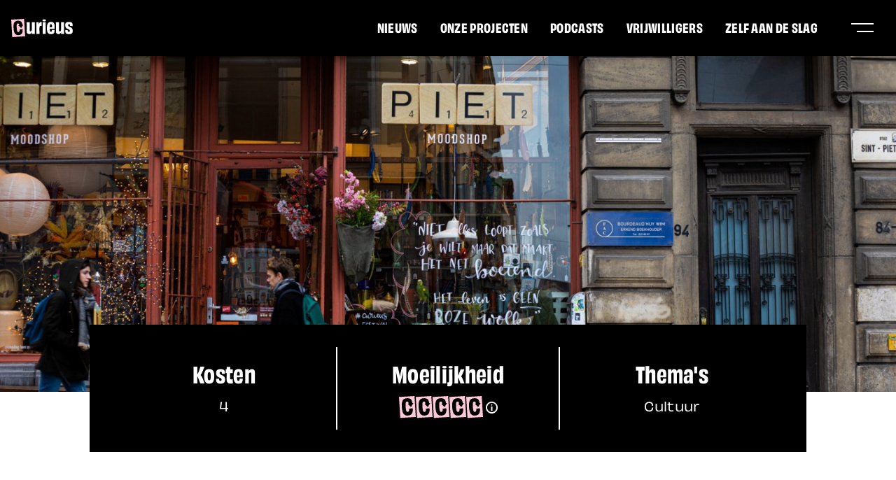

--- FILE ---
content_type: text/html; charset=UTF-8
request_url: https://curieus.be/activiteiten/etalagewandeling
body_size: 385196
content:
<!doctype html>
<html lang="nl">
    <head>
        <meta charset="utf-8">
<meta http-equiv="X-UA-Compatible" content="IE=edge">


<meta name="viewport" content="width=device-width, initial-scale=1">
        
            <!-- Google Tag Manager -->
            <script>dataLayer = [{'anonymize_ip': true}];</script>
            <script>(function(w,d,s,l,i){w[l]=w[l]||[];w[l].push({'gtm.start':
            new Date().getTime(),event:'gtm.js'});var f=d.getElementsByTagName(s)[0],
            j=d.createElement(s),dl=l!='dataLayer'?'&l='+l:'';j.async=true;j.src=
            'https://www.googletagmanager.com/gtm.js?id='+i+dl;f.parentNode.insertBefore(j,f);
            })(window,document,'script','dataLayer','UA-217210465-1');</script>
            <!-- End Google Tag Manager -->
        


            <title>Etalagewandeling • Curieus</title>
        
            <meta name='description' content='Lokale kunstenaars krijgen een podium in etalages van handelszaken doorheen het centrum van jouw stad of dorp.'>
            <meta name='keywords' content=''>
        
            <meta name='og:url' content='https://curieus.be/activiteiten/etalagewandeling'>
            <meta name='og:locale' content='nl'>
            <meta name='og:type' content='website'>
            <meta name='og:title' content='Etalagewandeling • Curieus'>
            <meta name='og:description' content='Lokale kunstenaars krijgen een podium in etalages van handelszaken doorheen het centrum van jouw stad of dorp.'>
        
            <meta name='og:image' content='https://glide.ams3.cdn.digitaloceanspaces.com/curieus-preview/containers/assets/activiteiten/2021_etalagewandeling.jpg/9c814f772cc45f407df67ccde2b71e22.jpg'>
            



<script async src="https://www.googletagmanager.com/gtag/js?id=UA-217210465-1"></script>
<script>
    window.dataLayer = window.dataLayer || [];
    function gtag(){dataLayer.push(arguments);}
    gtag('js', new Date());

    gtag('config', "UA-217210465-1");
</script>




<meta name="facebook-domain-verification" content="4seqo8d3n0hnwf2tilk2udnmwbqxnz" />



<script>
!function(f,b,e,v,n,t,s)
{if(f.fbq)return;n=f.fbq=function(){n.callMethod?
n.callMethod.apply(n,arguments):n.queue.push(arguments)};
if(!f._fbq)f._fbq=n;n.push=n;n.loaded=!0;n.version='2.0';
n.queue=[];t=b.createElement(e);t.async=!0;
t.src=v;s=b.getElementsByTagName(e)[0];
s.parentNode.insertBefore(t,s)}(window, document,'script',
'https://connect.facebook.net/en_US/fbevents.js');
fbq('init', '356963735211323');
fbq('track', 'PageView');
</script>
<noscript><img height="1" width="1" style="display:none"
src="https://www.facebook.com/tr?id=356963735211323&ev=PageView&noscript=1"
/></noscript>



<link rel="stylesheet" href="/css/app.css">

<link rel="apple-touch-icon-precomposed" sizes="57x57" href="/favicon/apple-touch-icon-57x57.png" />
<link rel="apple-touch-icon-precomposed" sizes="114x114" href="/favicon/apple-touch-icon-114x114.png" />
<link rel="apple-touch-icon-precomposed" sizes="72x72" href="/favicon/apple-touch-icon-72x72.png" />
<link rel="apple-touch-icon-precomposed" sizes="144x144" href="/favicon/apple-touch-icon-144x144.png" />
<link rel="apple-touch-icon-precomposed" sizes="60x60" href="/favicon/apple-touch-icon-60x60.png" />
<link rel="apple-touch-icon-precomposed" sizes="120x120" href="/favicon/apple-touch-icon-120x120.png" />
<link rel="apple-touch-icon-precomposed" sizes="76x76" href="/favicon/apple-touch-icon-76x76.png" />
<link rel="apple-touch-icon-precomposed" sizes="152x152" href="/favicon/apple-touch-icon-152x152.png" />
<link rel="icon" type="image/png" href="/favicon/favicon-196x196.png" sizes="196x196" />
<link rel="icon" type="image/png" href="/favicon/favicon-96x96.png" sizes="96x96" />
<link rel="icon" type="image/png" href="/favicon/favicon-32x32.png" sizes="32x32" />
<link rel="icon" type="image/png" href="/favicon/favicon-16x16.png" sizes="16x16" />
<link rel="icon" type="image/png" href="/favicon/favicon-128.png" sizes="128x128" />
<meta name="application-name" content="&nbsp;"/>
<meta name="msapplication-TileColor" content="#FFFFFF" />
<meta name="msapplication-TileImage" content="/favicon/mstile-144x144.png" />
<meta name="msapplication-square70x70logo" content="/favicon/mstile-70x70.png" />
<meta name="msapplication-square150x150logo" content="/favicon/mstile-150x150.png" />
<meta name="msapplication-wide310x150logo" content="/favicon/mstile-310x150.png" />
<meta name="msapplication-square310x310logo" content="/favicon/mstile-310x310.png" />

<link href="https://cdnjs.cloudflare.com/ajax/libs/font-awesome/6.4.0/css/all.min.css" rel="stylesheet">
<style >[wire\:loading], [wire\:loading\.delay], [wire\:loading\.inline-block], [wire\:loading\.inline], [wire\:loading\.block], [wire\:loading\.flex], [wire\:loading\.table], [wire\:loading\.grid] {display: none;}[wire\:offline] {display: none;}[wire\:dirty]:not(textarea):not(input):not(select) {display: none;}input:-webkit-autofill, select:-webkit-autofill, textarea:-webkit-autofill {animation-duration: 50000s;animation-name: livewireautofill;}@keyframes livewireautofill { from {} }</style>

    </head>

    <body class="theme-defaultStrawberryBubblegum leading-normal text-black">
        <header class="navigation fixed top-0 z-50 flex flex-col items-center w-full text-white bg-black">
    <div class="justify-items-end xl:h-20 container relative flex items-center h-16">
        <a href="https://curieus.be" class="navigation__logo xl:pl-4 text-primary absolute left-0 w-full pl-0">
            <svg width="88" height="26" viewBox="0 0 88 26" fill="none" xmlns="http://www.w3.org/2000/svg">
    <path d="M33.7317 4.63185C33.7045 7.03816 33.7045 9.3384 33.7045 13.0529C33.7045 16.6352 33.7045 19.255 33.7317 21.5273H29.3993C29.4262 20.6719 29.4262 20.0571 29.453 19.3086L29.2926 19.2818C28.6506 20.9927 27.3948 21.7146 25.6301 21.7146C23.4645 21.7146 22.1277 20.5115 22.1277 17.5977C22.1277 14.1759 22.1549 12.5183 22.1549 10.4053C22.1549 8.21314 22.1549 6.422 22.0747 4.63086H26.4601C26.4067 7.49124 26.4067 11.2071 26.4067 16.0459C26.4067 17.2759 26.7541 17.784 27.6901 17.784C28.6788 17.784 29.4275 17.1155 29.4275 15.3243C29.4275 8.53398 29.4007 6.60926 29.4007 4.63086L33.7317 4.63185Z" fill="white"/>
    <path d="M39.4534 7.84094C39.9611 5.38128 41.0576 4.47278 42.5279 4.47278C42.9167 4.46969 43.3038 4.52363 43.677 4.63287C43.5444 6.23674 43.437 8.18863 43.437 10.0596C43.0622 9.95292 42.6346 9.87271 42.2601 9.87271C40.8434 9.89956 40.3619 10.5409 40.3619 12.92C40.3619 15.5938 40.3619 18.9355 40.4944 21.5284H35.8711C35.9245 19.1492 35.9245 16.5828 35.9245 12.8935C35.9245 9.39145 35.9245 6.98548 35.8711 4.63287H39.3732C39.3198 5.64875 39.2929 6.63779 39.2664 7.81476L39.4534 7.84094Z" fill="white"/>
    <path d="M47.1527 3.53554C44.9877 3.53554 44.6128 2.81365 44.6128 2.09209C44.6128 1.26347 45.0404 0.728516 47.1527 0.728516C49.211 0.728516 49.6385 1.26347 49.6385 2.09209C49.6389 2.81365 49.2647 3.53554 47.1527 3.53554ZM44.9608 21.5271C45.0142 19.0144 45.0142 16.0738 45.0142 12.7852C45.0142 9.6842 44.9877 7.06445 44.9608 4.63163H49.319C49.2388 7.09096 49.2388 9.65769 49.2388 12.9725C49.2388 16.7685 49.2388 19.0943 49.319 21.5271H44.9608Z" fill="white"/>
    <path d="M61.9637 15.7264C62.0704 19.8695 61.0817 21.7949 56.7239 21.7949C52.9006 21.7949 51.0024 19.7899 51.0024 13.2936C51.0024 6.36966 53.008 4.33789 56.8306 4.33789C60.8411 4.33789 62.0167 6.39651 62.0167 10.5936C62.0167 12.0908 61.9637 13.5607 61.91 14.2293C60.68 14.2024 59.103 14.2024 57.7126 14.2024H55.0395C55.0932 17.6494 55.6009 18.4264 56.8038 18.4264C57.873 18.4264 58.167 17.7578 58.167 15.7264C58.6486 15.7798 59.2634 15.7798 59.9568 15.7798C60.7337 15.7798 61.4022 15.7798 61.9637 15.7264ZM55.0663 11.9837C56.0023 12.0105 57.0981 12.0105 58.221 11.9837C58.221 11.6095 58.2479 11.1551 58.2479 10.5668C58.2479 8.26785 57.8196 7.57248 56.7772 7.57248C55.7614 7.57248 55.1999 8.29437 55.0663 11.9837Z" fill="white"/>
    <path d="M75.4912 4.63185C75.4644 7.03816 75.4644 9.3384 75.4644 13.0529C75.4644 16.6352 75.4644 19.255 75.4912 21.5273H71.1616C71.1881 20.6719 71.1881 20.0571 71.2149 19.3086L71.0545 19.2818C70.4132 20.9927 69.1566 21.7146 67.3923 21.7146C65.227 21.7146 63.8903 20.5115 63.8903 17.5977C63.8903 14.1759 63.9168 12.5183 63.9168 10.4053C63.9168 8.21314 63.9168 6.422 63.8369 4.63086H68.2206C68.1679 7.49124 68.1679 11.2071 68.1679 16.0459C68.1679 17.2759 68.5146 17.784 69.4506 17.784C70.4393 17.784 71.1881 17.1155 71.1881 15.3243C71.1881 8.53398 71.1616 6.60926 71.1616 4.63086L75.4912 4.63185Z" fill="white"/>
    <path d="M84.0731 9.20402C84.0731 8.05457 83.7526 7.60015 82.7099 7.60015C81.7202 7.60015 81.3463 7.97436 81.3463 8.88351C81.3463 9.95276 81.7202 10.7012 83.6717 11.4231C86.7211 12.5457 87.9229 14.0415 87.9229 17.0371C87.9229 20.2985 86.372 21.7957 82.5226 21.7957C78.3252 21.7957 77.1489 20.2183 77.1489 17.2244C77.1489 16.6894 77.1761 16.235 77.1761 15.8608C77.6838 15.8876 78.352 15.941 79.2612 15.941C79.8492 15.941 80.4375 15.9142 80.8379 15.8876C80.8379 16.235 80.8117 16.529 80.8117 16.7696C80.8117 17.9728 81.1859 18.4805 82.3364 18.4805C83.3257 18.4805 83.6999 18.0798 83.6999 17.0639C83.6999 15.9675 83.1119 15.1923 81.2671 14.5509C78.0852 13.4548 77.124 11.7704 77.124 8.91003C77.124 5.62208 78.8618 4.36523 82.5515 4.36523C86.5076 4.36523 87.791 5.70196 87.791 8.77646C87.791 9.20402 87.7645 9.65877 87.7376 10.1665C87.203 10.1132 86.374 10.0863 85.5985 10.0863C85.0105 10.0863 84.4225 10.0863 84.0738 10.1132L84.0731 9.20402Z" fill="white"/>
    <path d="M0 1.12692L1.52134 26L19.9365 24.8731L18.4152 0L0 1.12692ZM9.55726 6.58352C8.22286 6.66506 7.57654 7.48108 7.89804 12.7382C8.22584 18.1013 8.97392 18.9395 10.361 18.8547C11.5874 18.7798 12.1137 17.7297 11.9752 15.4617C11.9669 15.3268 11.9516 15.1786 11.9377 15.0331L16.2409 14.5048C16.2657 14.7935 16.2933 15.1014 16.3151 15.464C16.6204 20.4536 14.7076 22.901 10.5718 23.1535C6.11453 23.4266 3.85307 21.0469 3.36319 13.0421C2.90314 5.51825 4.72444 2.88823 9.36734 2.60418C13.7037 2.33902 15.4809 4.26605 15.8216 8.4267L17.165 8.2633L14.225 13.1501L10.1976 9.11213L11.5029 8.95304C11.2725 6.98955 10.6186 6.51856 9.55726 6.58352Z" fill="currentColor"/>
</svg>
        </a>
        <nav class="xl:flex xl:items-center xl:font-mono xl:ml-auto xl:mr-8 xl:pb-1 relative hidden">
                            <a href="/nieuws" class="mx-4 text-lg text-white uppercase">Nieuws</a>
                            <a href="/alle-projecten" class="mx-4 text-lg text-white uppercase">Onze projecten</a>
                            <a href="/podcasts" class="mx-4 text-lg text-white uppercase">Podcasts</a>
                            <a href="/over-curieus/vrijwilligers" class="mx-4 text-lg text-white uppercase">Vrijwilligers</a>
                            <a href="/zelf-aan-de-slag" class="mx-4 text-lg text-white uppercase">Zelf aan de slag</a>
                    </nav>
        <div class="navigation__toggle pointer xl:ml-0 relative z-10 w-8 h-8 ml-auto">
            <span></span>
            <span></span>
        </div>
    </div>

            <nav class="navigation__main xl:pt-12 xl:flex xl:items-center absolute w-full transform translate-x-full bg-black opacity-0">
    <div class="xl:max-w-screen-xl xl:flex-row xl:-mt-12 flex flex-col flex-wrap max-w-full mx-auto">
                                    <a href="/nieuws" class="navigation__main--item bg-blue xl:w-1/4  xl:transform xl:text-3xl xl:flex-col relative z-10 flex justify-center p-8 pb-10 font-sans font-mono text-2xl text-black uppercase transition-all xl:-rotate-3 hover:rotate-3 xl:translate-x-16 xl:translate-y-12">
                                        <figure class="curiosity__image--fixed xl:flex hidden">
                        <img src="/images/curiosity_1.png">
                    </figure>
                                        <span class="xl:flex xl:mt-auto xl:w-44 xl:text-center xl:mx-auto">Nieuws</span>
                </a>
                                                <a href="/alle-projecten" class="navigation__main--item bg-orange xl:w-1/4  xl:transform xl:text-3xl xl:flex-col relative z-10 flex justify-center p-8 pb-10 font-sans font-mono text-2xl text-black uppercase transition-all xl:-rotate-4 hover:-rotate-1.5 xl:translate-x-4">
                                        <figure class="curiosity__image--fixed xl:flex hidden">
                        <img src="/images/curiosity_3.png">
                    </figure>
                                        <span class="xl:flex xl:mt-auto xl:w-44 xl:text-center xl:mx-auto">Onze projecten</span>
                </a>
                                                <a href="/zelf-aan-de-slag" class="navigation__main--item bg-yellow xl:w-1/4  xl:transform xl:text-3xl xl:flex-col relative z-10 flex justify-center p-8 pb-10 font-sans font-mono text-2xl text-black uppercase transition-all xl:rotate-3 hover:-rotate-3 xl:-translate-x-4 xl:translate-y-12">
                                        <figure class="curiosity__image--fixed xl:flex hidden">
                        <img src="/images/curiosity_2.png">
                    </figure>
                                        <span class="xl:flex xl:mt-auto xl:w-44 xl:text-center xl:mx-auto">Zelf aan de slag</span>
                </a>
                                                <div class="navigation__toggle--submenu bg-pink pointer xl:transform xl:-rotate-1.5 transition-all hover:rotate-3 hover:z-20 relative xl:w-1/4 navigation__main--item flex flex-col justify-center font-sans font-mono text-2xl xl:text-3xl text-center text-black uppercase xl:-translate-x-16">
                    <figure class="curiosity__image--fixed xl:flex hidden">
                        <img src="/images/curiosity_4.png">
                    </figure>
                    <span class="navigation__toggle--submenu--title xl:flex xl:mt-auto xl:mx-auto xl:w-44 xl:text-center xl:px-0 p-8 pb-10">Over Curieus <i class="chevron-down lg:hidden ml-3"></i></span>
                    <div class="navigation__submenu block font-mono">
                                                    <a href="/over-curieus" class="bg-pink flex justify-center pt-1 pb-3 text-xl text-black uppercase"><span>Over Curieus</span> <span class="relative top-1.5 ml-3"><svg width="20" height="29" viewBox="0 0 20 29" fill="none" xmlns="http://www.w3.org/2000/svg">
    <path d="M0 6.24537H6.68258L6.66097 0L19.6452 14.5275L6.7425 29L6.72089 22.7517H0L0 6.24537Z" fill="currentColor"/>
</svg>
    </span></a>
                                                    <a href="/over-curieus/onze-missie" class="bg-pink flex justify-center pt-1 pb-3 text-xl text-black uppercase"><span>Onze missie</span> <span class="relative top-1.5 ml-3"><svg width="20" height="29" viewBox="0 0 20 29" fill="none" xmlns="http://www.w3.org/2000/svg">
    <path d="M0 6.24537H6.68258L6.66097 0L19.6452 14.5275L6.7425 29L6.72089 22.7517H0L0 6.24537Z" fill="currentColor"/>
</svg>
    </span></a>
                                                    <a href="https://curieus.be/cafe-curieus" class="bg-pink flex justify-center pt-1 pb-3 text-xl text-black uppercase"><span>Café Curieus</span> <span class="relative top-1.5 ml-3"><svg width="20" height="29" viewBox="0 0 20 29" fill="none" xmlns="http://www.w3.org/2000/svg">
    <path d="M0 6.24537H6.68258L6.66097 0L19.6452 14.5275L6.7425 29L6.72089 22.7517H0L0 6.24537Z" fill="currentColor"/>
</svg>
    </span></a>
                                                    <a href="/over-curieus/vrijwilligers" class="bg-pink flex justify-center pt-1 pb-3 text-xl text-black uppercase"><span>Vrijwilligers</span> <span class="relative top-1.5 ml-3"><svg width="20" height="29" viewBox="0 0 20 29" fill="none" xmlns="http://www.w3.org/2000/svg">
    <path d="M0 6.24537H6.68258L6.66097 0L19.6452 14.5275L6.7425 29L6.72089 22.7517H0L0 6.24537Z" fill="currentColor"/>
</svg>
    </span></a>
                                                <div class="mb-8"></div>
                    </div>
                </div>
                    
        <div class="xl:mt-16 xl:flex xl:justify-center block w-full pt-8 font-mono">
                            <a href="/over-curieus/vrijwilligers" class="xl:px-6 xl:mx-4 xl:border-2 xl:border-white flex justify-center p-2 pb-4 text-2xl text-white uppercase bg-black">Vrijwilligers</a>
                            <a href="/podcasts" class="xl:px-6 xl:mx-4 xl:border-2 xl:border-white flex justify-center p-2 pb-4 text-2xl text-white uppercase bg-black">Podcasts</a>
                            <a href="/nu-te-beleven" class="xl:px-6 xl:mx-4 xl:border-2 xl:border-white flex justify-center p-2 pb-4 text-2xl text-white uppercase bg-black">Agenda</a>
                            <a href="/contact" class="xl:px-6 xl:mx-4 xl:border-2 xl:border-white flex justify-center p-2 pb-4 text-2xl text-white uppercase bg-black">Contact</a>
                    </div>
    </div>
</nav>
    </header>
        <main class="xl:mt-20 mt-16 overflow-hidden">
            
	<div class="hero__image block">
    <figure class="w-full">
        <img class="full object-cover" src="https://glide.ams3.cdn.digitaloceanspaces.com/curieus-preview/containers/assets/activiteiten/2021_etalagewandeling.jpg/834de15adcaa6383512a7024def97444.jpg">
    </figure>
</div>
	<div class="event__intro bg-base text-contrast xl:-mt-32 block py-8">
    <div class="xl:max-w-screen-lg 2xl:max-w-screen-xl relative w-full p-8 mx-auto bg-black">
        <div class="xl:grid-cols-3 grid grid-cols-1 text-white">
            <div class="xl:px-12 text-center">
                <h5 class="py-4 font-mono text-2xl">Kosten</h5>
                <p class="text-regualr pb-4">4</p>
            </div>
            <div class="xl:border-b-0 xl:border-t-0 xl:border-l-2 xl:border-r-2 xl:py-0 xl:my-0 xl:px-12 py-4 my-8 text-center border-t border-b border-white">
                <h5 class="py-4 font-mono text-2xl">Moeilijkheid</h5>
                <div class="2xl:px-8 text-primary align-items relative flex items-center justify-center gap-2 pb-4">
                     
                        <svg width="24" height="32" viewBox="0 0 24 32" fill="none" xmlns="http://www.w3.org/2000/svg">
    <path d="M0 1.35661L1.83142 31.2994L24 29.9427L22.1686 0L0 1.35661ZM11.5052 7.92539C9.89885 8.02354 9.1208 9.00589 9.50783 15.3345C9.90244 21.7907 10.803 22.7998 12.4728 22.6977C13.9491 22.6075 14.5827 21.3434 14.416 18.6131C14.406 18.4507 14.3876 18.2723 14.3709 18.0972L19.5511 17.4611C19.581 17.8087 19.6142 18.1794 19.6405 18.6159C20.008 24.6224 17.7053 27.5687 12.7266 27.8727C7.3608 28.2015 4.6384 25.3367 4.04868 15.7004C3.49486 6.64299 5.68738 3.47691 11.2766 3.13496C16.4968 2.81576 18.6362 5.13556 19.0464 10.1442L20.6635 9.94753L17.1244 15.8304L12.2761 10.9694L13.8474 10.7779C13.5701 8.41417 12.7828 7.84718 11.5052 7.92539Z" fill="currentColor"/>
</svg>
                         
                        <svg width="24" height="32" viewBox="0 0 24 32" fill="none" xmlns="http://www.w3.org/2000/svg">
    <path d="M0 1.35661L1.83142 31.2994L24 29.9427L22.1686 0L0 1.35661ZM11.5052 7.92539C9.89885 8.02354 9.1208 9.00589 9.50783 15.3345C9.90244 21.7907 10.803 22.7998 12.4728 22.6977C13.9491 22.6075 14.5827 21.3434 14.416 18.6131C14.406 18.4507 14.3876 18.2723 14.3709 18.0972L19.5511 17.4611C19.581 17.8087 19.6142 18.1794 19.6405 18.6159C20.008 24.6224 17.7053 27.5687 12.7266 27.8727C7.3608 28.2015 4.6384 25.3367 4.04868 15.7004C3.49486 6.64299 5.68738 3.47691 11.2766 3.13496C16.4968 2.81576 18.6362 5.13556 19.0464 10.1442L20.6635 9.94753L17.1244 15.8304L12.2761 10.9694L13.8474 10.7779C13.5701 8.41417 12.7828 7.84718 11.5052 7.92539Z" fill="currentColor"/>
</svg>
                         
                        <svg width="24" height="32" viewBox="0 0 24 32" fill="none" xmlns="http://www.w3.org/2000/svg">
    <path d="M0 1.35661L1.83142 31.2994L24 29.9427L22.1686 0L0 1.35661ZM11.5052 7.92539C9.89885 8.02354 9.1208 9.00589 9.50783 15.3345C9.90244 21.7907 10.803 22.7998 12.4728 22.6977C13.9491 22.6075 14.5827 21.3434 14.416 18.6131C14.406 18.4507 14.3876 18.2723 14.3709 18.0972L19.5511 17.4611C19.581 17.8087 19.6142 18.1794 19.6405 18.6159C20.008 24.6224 17.7053 27.5687 12.7266 27.8727C7.3608 28.2015 4.6384 25.3367 4.04868 15.7004C3.49486 6.64299 5.68738 3.47691 11.2766 3.13496C16.4968 2.81576 18.6362 5.13556 19.0464 10.1442L20.6635 9.94753L17.1244 15.8304L12.2761 10.9694L13.8474 10.7779C13.5701 8.41417 12.7828 7.84718 11.5052 7.92539Z" fill="currentColor"/>
</svg>
                         
                        <svg width="24" height="32" viewBox="0 0 24 32" fill="none" xmlns="http://www.w3.org/2000/svg">
    <path d="M0 1.35661L1.83142 31.2994L24 29.9427L22.1686 0L0 1.35661ZM11.5052 7.92539C9.89885 8.02354 9.1208 9.00589 9.50783 15.3345C9.90244 21.7907 10.803 22.7998 12.4728 22.6977C13.9491 22.6075 14.5827 21.3434 14.416 18.6131C14.406 18.4507 14.3876 18.2723 14.3709 18.0972L19.5511 17.4611C19.581 17.8087 19.6142 18.1794 19.6405 18.6159C20.008 24.6224 17.7053 27.5687 12.7266 27.8727C7.3608 28.2015 4.6384 25.3367 4.04868 15.7004C3.49486 6.64299 5.68738 3.47691 11.2766 3.13496C16.4968 2.81576 18.6362 5.13556 19.0464 10.1442L20.6635 9.94753L17.1244 15.8304L12.2761 10.9694L13.8474 10.7779C13.5701 8.41417 12.7828 7.84718 11.5052 7.92539Z" fill="currentColor"/>
</svg>
                         
                        <svg width="24" height="32" viewBox="0 0 24 32" fill="none" xmlns="http://www.w3.org/2000/svg">
    <path d="M0 1.35661L1.83142 31.2994L24 29.9427L22.1686 0L0 1.35661ZM11.5052 7.92539C9.89885 8.02354 9.1208 9.00589 9.50783 15.3345C9.90244 21.7907 10.803 22.7998 12.4728 22.6977C13.9491 22.6075 14.5827 21.3434 14.416 18.6131C14.406 18.4507 14.3876 18.2723 14.3709 18.0972L19.5511 17.4611C19.581 17.8087 19.6142 18.1794 19.6405 18.6159C20.008 24.6224 17.7053 27.5687 12.7266 27.8727C7.3608 28.2015 4.6384 25.3367 4.04868 15.7004C3.49486 6.64299 5.68738 3.47691 11.2766 3.13496C16.4968 2.81576 18.6362 5.13556 19.0464 10.1442L20.6635 9.94753L17.1244 15.8304L12.2761 10.9694L13.8474 10.7779C13.5701 8.41417 12.7828 7.84718 11.5052 7.92539Z" fill="currentColor"/>
</svg>
                                            
                    <div class="tooltip flex items-center ml-1">
                        <i class="tooltip-icon"><svg width="17" height="17" viewBox="0 0 17 17" fill="none" xmlns="http://www.w3.org/2000/svg">
    <path d="M8.49999 17C10.7542 17 12.916 16.1042 14.5104 14.5104C16.1042 12.916 17 10.754 17 8.5C17 6.24599 16.1042 4.08396 14.5104 2.48955C12.9159 0.895804 10.754 0 8.49999 0C6.24598 0 4.08396 0.895747 2.48955 2.48955C0.895802 4.08404 0 6.24599 0 8.5C0.00221358 10.7534 0.898692 12.9138 2.49238 14.5076C4.08607 16.1014 6.24655 16.9979 8.49999 17ZM8.49995 1.77106C10.2531 1.77106 11.9347 2.46759 13.1749 3.70717C14.4145 4.94749 15.1111 6.62909 15.1111 8.38217C15.1111 10.1352 14.4145 11.8169 13.1749 13.0572C11.9346 14.2967 10.253 14.9933 8.49995 14.9933C6.74688 14.9933 5.0652 14.2967 3.82496 13.0572C2.58538 11.8168 1.88886 10.1352 1.88886 8.38217C1.89107 6.62905 2.58833 4.94893 3.82723 3.70944C5.06681 2.47059 6.74688 1.77333 8.49995 1.77106ZM9.44443 13.2222H7.55554V6.98889H9.44443V13.2222ZM7.55554 4.72222C7.55554 4.34002 7.78576 3.99617 8.13844 3.84934C8.49113 3.70325 8.89767 3.78441 9.16773 4.05446C9.43778 4.32451 9.51894 4.73106 9.37284 5.08375C9.22601 5.43644 8.88216 5.66664 8.49997 5.66664C8.24984 5.66664 8.00929 5.56703 7.83221 5.38996C7.65513 5.21288 7.55554 4.97236 7.55554 4.72222Z" fill="white"/>
</svg>
    </i>
                        <div class="tooltip-difficulty tooltip__hover md:ml-10 md:max-w-sm items-center px-4 py-6 text-left text-black bg-white rounded-sm">
                            <div class="tooltip-arrow -left-2 md:flex absolute hidden w-6 h-6 transform rotate-45 bg-white rounded"></div>
                            <p class="text-sm">
                                                                    Er is geen moeilijkheidsgraad bepaald voor deze activiteit.
                                                            </p>
                        </div>
                    </div>
                </div>
            </div>
            <div class="xl:px-12 text-center">
                <h5 class="py-4 font-mono text-2xl">Thema's</h5>
                <p class="pb-4 text-lg">Cultuur</p>
            </div>
        </div>
    </div>
</div>
	<div class="page__introduction bg-base text-contrast xl:mt-12 block mt-8">
   
    <div class="container relative">
                <div class="max-w-screen-md mx-auto">
            <h1 class="xl:text-6xl text-primary xl:mb-8 mb-4 font-mono text-2xl">Etalagewandeling</h1>
            <strong>Lokale kunstenaars krijgen een podium in etalages van handelszaken doorheen het centrum van jouw stad of dorp.</strong>
        </div>
    </div>
</div>
	<div class="accordion bg-base text-contrast block py-12">
    <div class="container mx-auto">
        <div class="md:max-w-screen-md mx-auto">
							<div class="accordion__item">
					<div class="accordion__toggle">
						<h6 class="font-mono text-2xl uppercase">Inhoud</h6><span><svg width="48" height="48" viewBox="0 0 48 48" fill="none" xmlns="http://www.w3.org/2000/svg" xmlns:xlink="http://www.w3.org/1999/xlink">
    <mask id="mask0" mask-type="alpha" maskUnits="userSpaceOnUse" x="0" y="0" width="48" height="48">
    <rect x="48" width="48" height="48" rx="24" transform="rotate(90 48 0)" fill="#5B4AF9"/>
    </mask>
    <g mask="url(#mask0)">
    <rect x="48" width="48" height="48" rx="24" transform="rotate(90 48 0)" fill="black"/>
    <rect x="34.3271" y="43.1992" width="22.0969" height="43.68" transform="rotate(180 34.3271 43.1992)" fill="url(#pattern0)"/>
    </g>
    <defs>
    <pattern id="pattern0" patternContentUnits="objectBoundingBox" width="1" height="1">
    <use xlink:href="#image0" transform="translate(-0.488372 -0.107054) scale(0.00478006 0.00241815)"/>
    </pattern>
    <image id="image0" width="433" height="576" xlink:href="[data-uri]"/>
    </defs>
    </svg>
    </span>
					</div>
					<div class="accordion__content">
						<p>Een artistieke etalagetour brengt kunst bewust dichter bij de mensen in de straat”. <strong>Lokale kunstenaars krijgen een podium in etalages van handelszaken doorheen het centrum van jouw stad of dorp.</strong> Een unieke samenwerking tussen kunstenaars, handelaars en toeschouwers.</p><p>De toeschouwers krijgen als het ware op een presenteerblaadje verschillende kunstdisciplines aangeboden. Want zowel poëzie, schilderkunst, beeldhouwkunst, keramiek, fotografie, grafiek, literatuur... kunnen een plaatsje krijgen de etalages van de plaatselijke winkels. Handelaars krijgen de kans om met hun “gepimpte” etalage mensen aan te spreken die anders nooit over de vloer zouden komen van hun zaak. <em>Tsjing Tsjing</em> een win-win situatie, niet?</p>
						<div class="block pb-8"></div>
					</div>
				</div>
							<div class="accordion__item">
					<div class="accordion__toggle">
						<h6 class="font-mono text-2xl uppercase">Hoe begin je eraan?</h6><span><svg width="48" height="48" viewBox="0 0 48 48" fill="none" xmlns="http://www.w3.org/2000/svg" xmlns:xlink="http://www.w3.org/1999/xlink">
    <mask id="mask0" mask-type="alpha" maskUnits="userSpaceOnUse" x="0" y="0" width="48" height="48">
    <rect x="48" width="48" height="48" rx="24" transform="rotate(90 48 0)" fill="#5B4AF9"/>
    </mask>
    <g mask="url(#mask0)">
    <rect x="48" width="48" height="48" rx="24" transform="rotate(90 48 0)" fill="black"/>
    <rect x="34.3271" y="43.1992" width="22.0969" height="43.68" transform="rotate(180 34.3271 43.1992)" fill="url(#pattern0)"/>
    </g>
    <defs>
    <pattern id="pattern0" patternContentUnits="objectBoundingBox" width="1" height="1">
    <use xlink:href="#image0" transform="translate(-0.488372 -0.107054) scale(0.00478006 0.00241815)"/>
    </pattern>
    <image id="image0" width="433" height="576" xlink:href="[data-uri]"/>
    </defs>
    </svg>
    </span>
					</div>
					<div class="accordion__content">
						<p><strong>De voorbereiding?</strong></p><ul><li><p>Spreek zo veel mogelijk <strong>handelaars</strong> aan, waar je vaste klant bent (denk aan: de bakker, opticien, apotheker, droogkuis, slager...). En spreek ook al artistieke talenten, <strong>kunstenaars</strong> uit je kennissenkring aan (denk breed: fotografen, beeldhouwkunst, dichters en andere literaire talenten die hun werk beeldend kunnen voorstellen, installatiekunstenaars, schilders...). Zo maak je al wat mensen warm voor Etalage <strong><em>Curieus</em></strong>, nog voor je het project officieel lanceert.</p></li><li><p>Stel een <strong>reglement</strong> op voor handelaars en kunstenaars. Het Curieusteam kan je aan een voorbeeldreglement helpen.</p></li><li><p>Stel een <strong>officiële brief</strong> op. Bezorg hem samen met uitleg over het project en <strong><em>Curieus</em></strong> (wie en wat we zijn) aan (alle) handelszaken in het centrum van je dorp/wijk.</p></li><li><p>De <strong>inschrijvingen</strong> laat je best opvolgen door één iemand van je werkgroep.</p></li><li><p>Stel een <strong>sponsordossiertje</strong> op en schrijf de provincie aan, de Nationale loterij, bevriende handelaars die geen etalage ter beschikking hebben...</p></li><li><p>Verwittig al een eerste keer de <strong>pers</strong>. Stel een persbericht op en licht toe wat <strong>Etalage</strong> <strong><em>Curieus</em></strong> is, welke eerste deelnemende handelaars en kunstenaars je al kon strikken (een fijne teaser) en roep op naar meer bevlogen kunstenaars e.a.handelszaken</p></li><li><p>Organiseer een <strong>infovergadering</strong> met geïnteresseerde/deelnemende kunstenaars. Leg uit wat <strong><em>Curieus</em></strong> is, verzamel er de gegevens van de kunstenaar en zijn werk (welke kunst leent zich tot welke etalages, welke specifieke voorwaarden nodig: elektriciteit, afmetingen, belichting...).</p></li><li><p>Begin al <em>volle petrol</em> met <strong>promo</strong>: verspreid flyers en affiches (met namen van handelaars/kunstenaars) bij alle deelnemende handelaars, bibliotheek, stadhuis, academies, cafés, uitinvlaanderen,...</p></li><li><p>Maak met de handelaars <strong>afspraken op logistiek vlak</strong>: opmeten etalages, checken belichting, elektriciteit...</p></li><li><p><strong>Leg de officiële puzzel.</strong>.. Het zal een huzarenwerkje zijn, maar <em>match</em> de kunstenaars met de etalage die hij/zij kan inrichten.</p></li><li><p>Maak een <strong>inventaris</strong> met de benodigde <strong>ophangsystemen</strong> (haakjes, panelen, ezeltjes...). Kijk wat je bij een provinciale of gemeentelijke uitleendienst kan ontlenen. Bij het Curieusteam kan je terecht voor tentoonstellingsezeltjes (en soms ook panelen).</p></li><li><p>Hoe zie je de <strong>feestelijke opening</strong>? Zoek een fris lokaal muziekgroepje (misschien een fanfare? Dan kan je tijdens de opening al enkele etalages bezoeken, met opzwepend muziek dat de weg wijst), catering, prik een locatie, zoek een boeiende spreker die de artistieke etalagetour officieel kan openen...</p></li><li><p>Maak een definitieve inventaris van alle kunstwerken + locatie. Bezorg deze lijst aan Curieus om een <strong>verzekeringspolis</strong> af te sluiten (valt niet onder de vrijwilligerspolis).</p></li><li><p>Nog meer <strong>perslawaai</strong>. Beleg een persconferentie om je definitief programma en etalagetour voor te stellen.</p></li><li><p><strong>Nodig je kunstenaars (en hun aanhang), handelaars (en hun aanhang), samenwerkingspartners, leden... uit voor openingsreceptie. PROMO PROMO PROMO over de hele tour voer je voor elke inwoner:</strong> flyeren aan stations, cafés, handelaars... en babbel erover tot het je oren uitkomt. Je kan nooit genoeg reclame maken voor je evenement. </p></li><li><p>Een <strong>catalogus</strong> kan extra geld in het laatje brengen. Het Curieusteam helpt je graag met de redactie (gratis), layout (gratis) en printen (tegen kostprijs). De catalogus kan je te koop aanbieden bij elke deelnemende handelaar.</p></li></ul><p><strong>De dag van de feestelijke opening zelf?</strong></p><ul><li><p>Zoek een fijne locatie, kleed deze <strong>sfeervol</strong> aan, verzorg fijne hapjes en drankjes, ontvang je sprekers en muziekgroepje... Wanneer één van de etalages een grote ruimte herbergt, lijkt het logisch de receptie daar te houden.</p></li><li><p>Kon je een<strong> feestelijke fanfare</strong> strikken? Stippel dan een opzwepende tournee uit langsheen enkele handelaars om een tipje van de sluier te lichten.</p></li></ul>
						<div class="block pb-8"></div>
					</div>
				</div>
							<div class="accordion__item">
					<div class="accordion__toggle">
						<h6 class="font-mono text-2xl uppercase">Hou rekening met</h6><span><svg width="48" height="48" viewBox="0 0 48 48" fill="none" xmlns="http://www.w3.org/2000/svg" xmlns:xlink="http://www.w3.org/1999/xlink">
    <mask id="mask0" mask-type="alpha" maskUnits="userSpaceOnUse" x="0" y="0" width="48" height="48">
    <rect x="48" width="48" height="48" rx="24" transform="rotate(90 48 0)" fill="#5B4AF9"/>
    </mask>
    <g mask="url(#mask0)">
    <rect x="48" width="48" height="48" rx="24" transform="rotate(90 48 0)" fill="black"/>
    <rect x="34.3271" y="43.1992" width="22.0969" height="43.68" transform="rotate(180 34.3271 43.1992)" fill="url(#pattern0)"/>
    </g>
    <defs>
    <pattern id="pattern0" patternContentUnits="objectBoundingBox" width="1" height="1">
    <use xlink:href="#image0" transform="translate(-0.488372 -0.107054) scale(0.00478006 0.00241815)"/>
    </pattern>
    <image id="image0" width="433" height="576" xlink:href="[data-uri]"/>
    </defs>
    </svg>
    </span>
					</div>
					<div class="accordion__content">
						<ul><li><p><strong>Breng alle kunstenaars en handelaars op voorhand al eens in contact met elkaar. </strong>Dat maakt de samenwerking een pak prettiger.</p></li></ul><ul><li><p>Laat je kunstwerken <strong>verzekeren</strong>. Een polis aanvragen is heel eenvoudig (lijst alle kunstwerken, kunstenaars, geschatte waarde, duurtijd van de tentoonstelling en locatie op). Je Curieus-community builder kan je helpen bij deze aanvraag.</p></li><li><p>Zorg dat je tijdens de loop van <strong>Etalage</strong> <strong><em>Curieus</em></strong> minstens elke etalage/handelaar één keer bezocht.</p></li><li><p><strong>Bedank</strong> na afloop de hele vrijwilligersploeg, alle handelaars, alle kunstenaars. Misschien kan je een tastbaar aandenken schenken aan de handelaars: een sticker op zijn etalage, een mascotte in zijn winkel...</p></li><li><p>Hou een catalogus bij met alle <strong>contactgegevens</strong>. Altijd handig voor een volgende editie, zo begin je niet telkens van voor af aan...</p></li><li><p><strong>Evalueer</strong> na afloop met alle partners. Wat kan beter, waarmee rekening houden?</p></li></ul>
						<div class="block pb-8"></div>
					</div>
				</div>
							<div class="accordion__item">
					<div class="accordion__toggle">
						<h6 class="font-mono text-2xl uppercase">Over de kostprijs</h6><span><svg width="48" height="48" viewBox="0 0 48 48" fill="none" xmlns="http://www.w3.org/2000/svg" xmlns:xlink="http://www.w3.org/1999/xlink">
    <mask id="mask0" mask-type="alpha" maskUnits="userSpaceOnUse" x="0" y="0" width="48" height="48">
    <rect x="48" width="48" height="48" rx="24" transform="rotate(90 48 0)" fill="#5B4AF9"/>
    </mask>
    <g mask="url(#mask0)">
    <rect x="48" width="48" height="48" rx="24" transform="rotate(90 48 0)" fill="black"/>
    <rect x="34.3271" y="43.1992" width="22.0969" height="43.68" transform="rotate(180 34.3271 43.1992)" fill="url(#pattern0)"/>
    </g>
    <defs>
    <pattern id="pattern0" patternContentUnits="objectBoundingBox" width="1" height="1">
    <use xlink:href="#image0" transform="translate(-0.488372 -0.107054) scale(0.00478006 0.00241815)"/>
    </pattern>
    <image id="image0" width="433" height="576" xlink:href="[data-uri]"/>
    </defs>
    </svg>
    </span>
					</div>
					<div class="accordion__content">
						<ul><li><p>Receptie openingsavond: catering (tenzij je hapjes krijgt van bv. deelnemende handelaar: zoek sponsoring!), muziekgroepje, huur geluidsinstallatie...</p></li></ul><ul><li><p>Verzekering kunstwerken</p></li><li><p>Promomateriaal: tentoonstellingsbrochures, flyers, affiches...</p></li></ul>
						<div class="block pb-8"></div>
					</div>
				</div>
							<div class="accordion__item">
					<div class="accordion__toggle">
						<h6 class="font-mono text-2xl uppercase">Over de medewerkers</h6><span><svg width="48" height="48" viewBox="0 0 48 48" fill="none" xmlns="http://www.w3.org/2000/svg" xmlns:xlink="http://www.w3.org/1999/xlink">
    <mask id="mask0" mask-type="alpha" maskUnits="userSpaceOnUse" x="0" y="0" width="48" height="48">
    <rect x="48" width="48" height="48" rx="24" transform="rotate(90 48 0)" fill="#5B4AF9"/>
    </mask>
    <g mask="url(#mask0)">
    <rect x="48" width="48" height="48" rx="24" transform="rotate(90 48 0)" fill="black"/>
    <rect x="34.3271" y="43.1992" width="22.0969" height="43.68" transform="rotate(180 34.3271 43.1992)" fill="url(#pattern0)"/>
    </g>
    <defs>
    <pattern id="pattern0" patternContentUnits="objectBoundingBox" width="1" height="1">
    <use xlink:href="#image0" transform="translate(-0.488372 -0.107054) scale(0.00478006 0.00241815)"/>
    </pattern>
    <image id="image0" width="433" height="576" xlink:href="[data-uri]"/>
    </defs>
    </svg>
    </span>
					</div>
					<div class="accordion__content">
						<p>Heb je hier veel volk voor nodig? Ja.</p><p><strong>Het is een bijzonder arbeidsintensief project, maar de uitstraling is dan ook heel groot.</strong></p><p>Contacten leggen, handelaars aanspreken, contacten leggen, kunstenaars zoeken, die 2 matchen, etalages opmeten, redactiewerk voor de catalogus, promo voeren...</p><p>Maar je hoeft ook het warm water niet uit te vinden. Voorbeelden van brieven voor handelaars, persberichten, uitnodigingen voor de opening, reglementen, sponsordossiertjes... zijn beschikbaar.</p>
						<div class="block pb-8"></div>
					</div>
				</div>
			        </div>
    </div>
</div>

	        </main>
        <footer class="bg-primary py-16">
    <div class="container">
        <div class="lg:grid-cols-3 lg:space-y-0 grid gap-4 space-y-12">
            <div class="flex justify-center">
                
                <div class="card card__slider-festival -rotate-5 transform">
                    <div class="card__thumbnail bg-contrastPrimary">
                        
                        <span class="text-primary card__thumbnail-c"><svg width="1710" height="2530" viewBox="0 0 171 253" fill="none" xmlns="http://www.w3.org/2000/svg">
    <path d="M77.0218 49.2585C60.687 50.2566 52.7752 60.2457 56.7108 124.599C60.7235 190.25 69.8809 200.511 86.8608 199.473C101.873 198.556 108.316 185.702 106.62 157.938C106.519 156.287 106.332 154.473 106.161 152.692L158.838 146.224C159.142 149.758 159.479 153.528 159.747 157.966C163.483 219.045 140.069 249.004 89.4413 252.096C34.8784 255.439 7.19531 226.308 1.19858 128.319C-4.43298 36.2183 17.862 4.02342 74.697 0.546294C127.779 -2.69956 149.534 20.8897 153.705 71.8212L170.15 69.821L134.161 129.642L84.8606 80.2118L100.838 78.2642C98.0184 54.2287 90.0134 48.4632 77.0218 49.2585Z" fill="currentColor"/>
</svg>
</span>
                        <img class="curiosity" src="https://glide.ams3.cdn.digitaloceanspaces.com/curieus-preview/containers/assets/curiosity/curiosity_2.png/f5771e8e56bec5f5268d910c5aec6457.png">
                    </div>
                </div>
            </div>
            <div class="lg:text-left text-center">
                <div class="lg:justify-start flex justify-center mb-12">
                    
                    <svg width="186" height="55" viewBox="0 0 88 26" fill="none" xmlns="http://www.w3.org/2000/svg">
    <path d="M33.7317 4.63185C33.7045 7.03816 33.7045 9.3384 33.7045 13.0529C33.7045 16.6352 33.7045 19.255 33.7317 21.5273H29.3993C29.4262 20.6719 29.4262 20.0571 29.453 19.3086L29.2926 19.2818C28.6506 20.9927 27.3948 21.7146 25.6301 21.7146C23.4645 21.7146 22.1277 20.5115 22.1277 17.5977C22.1277 14.1759 22.1549 12.5183 22.1549 10.4053C22.1549 8.21314 22.1549 6.422 22.0747 4.63086H26.4601C26.4067 7.49124 26.4067 11.2071 26.4067 16.0459C26.4067 17.2759 26.7541 17.784 27.6901 17.784C28.6788 17.784 29.4275 17.1155 29.4275 15.3243C29.4275 8.53398 29.4007 6.60926 29.4007 4.63086L33.7317 4.63185Z" fill="black"/>
    <path d="M39.4534 7.84094C39.9611 5.38128 41.0576 4.47278 42.5279 4.47278C42.9167 4.46969 43.3038 4.52363 43.677 4.63287C43.5444 6.23674 43.437 8.18863 43.437 10.0596C43.0622 9.95292 42.6346 9.87271 42.2601 9.87271C40.8434 9.89956 40.3619 10.5409 40.3619 12.92C40.3619 15.5938 40.3619 18.9355 40.4944 21.5284H35.8711C35.9245 19.1492 35.9245 16.5828 35.9245 12.8935C35.9245 9.39145 35.9245 6.98548 35.8711 4.63287H39.3732C39.3198 5.64875 39.2929 6.63779 39.2664 7.81476L39.4534 7.84094Z" fill="black"/>
    <path d="M47.1527 3.53554C44.9877 3.53554 44.6128 2.81365 44.6128 2.09209C44.6128 1.26347 45.0404 0.728516 47.1527 0.728516C49.211 0.728516 49.6385 1.26347 49.6385 2.09209C49.6389 2.81365 49.2647 3.53554 47.1527 3.53554ZM44.9608 21.5271C45.0142 19.0144 45.0142 16.0738 45.0142 12.7852C45.0142 9.6842 44.9877 7.06445 44.9608 4.63163H49.319C49.2388 7.09096 49.2388 9.65769 49.2388 12.9725C49.2388 16.7685 49.2388 19.0943 49.319 21.5271H44.9608Z" fill="black"/>
    <path d="M61.9637 15.7264C62.0704 19.8695 61.0817 21.7949 56.7239 21.7949C52.9006 21.7949 51.0024 19.7899 51.0024 13.2936C51.0024 6.36966 53.008 4.33789 56.8306 4.33789C60.8411 4.33789 62.0167 6.39651 62.0167 10.5936C62.0167 12.0908 61.9637 13.5607 61.91 14.2293C60.68 14.2024 59.103 14.2024 57.7126 14.2024H55.0395C55.0932 17.6494 55.6009 18.4264 56.8038 18.4264C57.873 18.4264 58.167 17.7578 58.167 15.7264C58.6486 15.7798 59.2634 15.7798 59.9568 15.7798C60.7337 15.7798 61.4022 15.7798 61.9637 15.7264ZM55.0663 11.9837C56.0023 12.0105 57.0981 12.0105 58.221 11.9837C58.221 11.6095 58.2479 11.1551 58.2479 10.5668C58.2479 8.26785 57.8196 7.57248 56.7772 7.57248C55.7614 7.57248 55.1999 8.29437 55.0663 11.9837Z" fill="black"/>
    <path d="M75.4912 4.63185C75.4644 7.03816 75.4644 9.3384 75.4644 13.0529C75.4644 16.6352 75.4644 19.255 75.4912 21.5273H71.1616C71.1881 20.6719 71.1881 20.0571 71.2149 19.3086L71.0545 19.2818C70.4132 20.9927 69.1566 21.7146 67.3923 21.7146C65.227 21.7146 63.8903 20.5115 63.8903 17.5977C63.8903 14.1759 63.9168 12.5183 63.9168 10.4053C63.9168 8.21314 63.9168 6.422 63.8369 4.63086H68.2206C68.1679 7.49124 68.1679 11.2071 68.1679 16.0459C68.1679 17.2759 68.5146 17.784 69.4506 17.784C70.4393 17.784 71.1881 17.1155 71.1881 15.3243C71.1881 8.53398 71.1616 6.60926 71.1616 4.63086L75.4912 4.63185Z" fill="black"/>
    <path d="M84.0731 9.20402C84.0731 8.05457 83.7526 7.60015 82.7099 7.60015C81.7202 7.60015 81.3463 7.97436 81.3463 8.88351C81.3463 9.95276 81.7202 10.7012 83.6717 11.4231C86.7211 12.5457 87.9229 14.0415 87.9229 17.0371C87.9229 20.2985 86.372 21.7957 82.5226 21.7957C78.3252 21.7957 77.1489 20.2183 77.1489 17.2244C77.1489 16.6894 77.1761 16.235 77.1761 15.8608C77.6838 15.8876 78.352 15.941 79.2612 15.941C79.8492 15.941 80.4375 15.9142 80.8379 15.8876C80.8379 16.235 80.8117 16.529 80.8117 16.7696C80.8117 17.9728 81.1859 18.4805 82.3364 18.4805C83.3257 18.4805 83.6999 18.0798 83.6999 17.0639C83.6999 15.9675 83.1119 15.1923 81.2671 14.5509C78.0852 13.4548 77.124 11.7704 77.124 8.91003C77.124 5.62208 78.8618 4.36523 82.5515 4.36523C86.5076 4.36523 87.791 5.70196 87.791 8.77646C87.791 9.20402 87.7645 9.65877 87.7376 10.1665C87.203 10.1132 86.374 10.0863 85.5985 10.0863C85.0105 10.0863 84.4225 10.0863 84.0738 10.1132L84.0731 9.20402Z" fill="black"/>
    <path d="M0 1.12692L1.52134 26L19.9365 24.8731L18.4152 0L0 1.12692ZM9.55726 6.58352C8.22286 6.66506 7.57654 7.48108 7.89804 12.7382C8.22584 18.1013 8.97392 18.9395 10.361 18.8547C11.5874 18.7798 12.1137 17.7297 11.9752 15.4617C11.9669 15.3268 11.9516 15.1786 11.9377 15.0331L16.2409 14.5048C16.2657 14.7935 16.2933 15.1014 16.3151 15.464C16.6204 20.4536 14.7076 22.901 10.5718 23.1535C6.11453 23.4266 3.85307 21.0469 3.36319 13.0421C2.90314 5.51825 4.72444 2.88823 9.36734 2.60418C13.7037 2.33902 15.4809 4.26605 15.8216 8.4267L17.165 8.2633L14.225 13.1501L10.1976 9.11213L11.5029 8.95304C11.2725 6.98955 10.6186 6.51856 9.55726 6.58352Z" fill="currentColor"/>
</svg>
                </div>
                <div class="grid grid-cols-2 font-mono text-lg uppercase">
                                        <div class="flex flex-col mb-6">
                        <a href="/nu-te-beleven">Agenda</a>
                    </div>
                                        <div class="flex flex-col mb-6">
                        <a href="/contact">Contact</a>
                    </div>
                                        <div class="flex flex-col mb-6">
                        <a href="/over-curieus">Over Curieus</a>
                    </div>
                                        <div class="flex flex-col mb-6">
                        <a href="/wat-doen-we">Wat Doen We</a>
                    </div>
                                        <div class="flex flex-col mb-6">
                        <a href="/nieuws">Nieuws</a>
                    </div>
                                        <div class="flex flex-col mb-6">
                        <a href="/zelf-aan-de-slag">Zelf aan de slag</a>
                    </div>
                                    </div>
                <img class="h-20" src="/images/vlaamse-overheid.png"/>
            </div>
            <div class="lg:items-start flex flex-col items-center">
                <div class="-rotate-3 mb-10 transform">
                    <a href="/over-curieus/vrijwilligers" class="btn bg-secondary text-contrastSecondary xl:mx-0 xl:mt-0 flex items-center">
                        Word vrijwilliger
                        <span>
                            <svg width="20" height="29" viewBox="0 0 20 29" fill="none" xmlns="http://www.w3.org/2000/svg">
    <path d="M0 6.24537H6.68258L6.66097 0L19.6452 14.5275L6.7425 29L6.72089 22.7517H0L0 6.24537Z" fill="currentColor"/>
</svg>
                            </span>
                    </a>
                </div>
                <div id="footer-newsletter">
                    
                                        <span class="lg:text-left block font-sans text-lg text-center">
                        Schrijf je in voor onze nieuwsbrief
                    </span>
                    
                    <form action="https://curieus.be/form/submit" method="post" class="form flex flex-col items-center mt-4">
                        <input type="hidden" name="_token" value="v2MosOwAeghhMczPYVcEZullDsEpFb1qJHp2mJW3">                        <input type="text" name="honeypot" class="honeypot hidden"/>
                        <input type="hidden" name="form_name" value="newsletter"/>
                        <input type="hidden" name="form_hash" value="#footer-newsletter"/>
                        <input type="hidden" name="_recaptcha" id="_recaptchaNewsletterFooter">

                        <div class="form__field flex w-full">
                            <input type="email" name="email" placeholder="E-mail..." value="" autocomplete="off">
                            <button class="h-15 relative w-16 bg-black" type="submit">
                                <img class="-translate-y-2/4 top-2/4 -left-0.5 absolute transform" src="/images/hand.png" alt="submit button image">
                            </button>
                        </div>
                    </form>
                </div>
                <ul class="footer__socials flex items-center mt-8 space-x-10">
                    <li class="flex items-center">
                <a href="https://www.instagram.com/curieusvzw">
                    <svg width="25" height="25" viewBox="0 0 25 25" fill="none" xmlns="http://www.w3.org/2000/svg">
    <path fill-rule="evenodd" clip-rule="evenodd" d="M7 0C3.13401 0 0 3.13401 0 7V18C0 21.866 3.13401 25 7 25H18C21.866 25 25 21.866 25 18V7C25 3.13401 21.866 0 18 0H7ZM17.8951 6.55824C17.8951 7.42176 18.6184 8.11647 19.5173 8.11647C20.4095 8.11647 21.1395 7.42176 21.1395 6.55824C21.1395 5.69471 20.4095 5 19.5173 5C18.6184 5 17.8951 5.69471 17.8951 6.55824ZM16.8145 13.3122C16.8145 11.0199 14.8746 9.15625 12.4887 9.15625C10.1027 9.15625 8.16284 11.0199 8.16284 13.3122C8.16284 15.6045 10.1027 17.4682 12.4887 17.4682C14.8746 17.4682 16.8145 15.6045 16.8145 13.3122ZM12.4887 7.07812C8.9064 7.07812 6 9.87033 6 13.3119C6 16.7534 8.9064 19.5457 12.4887 19.5457C16.071 19.5457 18.9774 16.7534 18.9774 13.3119C18.9774 9.87033 16.071 7.07812 12.4887 7.07812Z" fill="black"/>
</svg>
                </a>
            </li>
        
        
                    <li class="flex items-center">
                <a href="https://www.facebook.com/curieusvzw">
                    <svg width="25" height="25" viewBox="0 0 25 25" fill="none" xmlns="http://www.w3.org/2000/svg">
    <path d="M23.1832 0.75H1.57906C0.8391 0.75 0.238281 1.33315 0.238281 2.05134V23.0201C0.238281 23.7383 0.8391 24.3215 1.57906 24.3215H12.3812V14.9911H9.47825V11.5536H12.3812V9.01229C12.3812 5.96764 14.5567 4.31027 17.3585 4.31027C18.6992 4.31027 20.1412 4.40849 20.4764 4.45146V7.63115H18.2439C16.7197 7.63115 16.4288 8.33092 16.4288 9.36217V11.5536H20.059L19.5847 14.9911H16.4288V24.3215H23.1832C23.9232 24.3215 24.524 23.7383 24.524 23.0201V2.05134C24.524 1.33315 23.9232 0.75 23.1832 0.75Z" fill="black"/>
</svg>
                </a>
            </li>
        
            </ul>
            </div>
        </div>
        
        <ul class="lg:flex-row lg:space-y-0 lg:space-x-8 flex flex-col items-center justify-center w-full mt-12 space-y-8">
                        <li>
                <a href="/privacy-and-cookies">
                    Privacy &amp; cookies
                </a>
            </li>
                        <li>
                <a href="https://verveagency.com">
                    Website by Verve
                </a>
            </li>
                    </ul>
    </div>
</footer>                <script src="/js/app.js" defer></script>

                  <!-- RECAPTCHA -->
          <script src="https://www.google.com/recaptcha/api.js?render=6Lfcw9kmAAAAAGpqCOoieojTi4jgNXwkj1xhYiqB"></script>
          <script>
              grecaptcha.ready(function() {
                  grecaptcha.execute('6Lfcw9kmAAAAAGpqCOoieojTi4jgNXwkj1xhYiqB')
                      .then(function(token) {
                            if (document.getElementById('_recaptcha')) {
                                document.getElementById('_recaptcha').value = token;
                            }
                            if (document.getElementById('_recaptchaNewsletterFooter')) {
                                document.getElementById('_recaptchaNewsletterFooter').value = token;
                            }
                            if (document.getElementById('_recaptchaBlocks')) {
                                document.getElementById('_recaptchaBlocks').value = token;
                            }
                            if (document.getElementById('_recaptchaForm')) {
                                document.getElementById('_recaptchaForm').value = token;
                            }
                      });
              });
          </script>
        
        <script src="/livewire/livewire.js?id=83b555bb3e243bc25f35" data-turbo-eval="false" data-turbolinks-eval="false"></script><script data-turbo-eval="false" data-turbolinks-eval="false">window.livewire = new Livewire();window.Livewire = window.livewire;window.livewire_app_url = '';window.livewire_token = 'v2MosOwAeghhMczPYVcEZullDsEpFb1qJHp2mJW3';window.deferLoadingAlpine = function (callback) {window.addEventListener('livewire:load', function () {callback();});};let started = false;window.addEventListener('alpine:initializing', function () {if (! started) {window.livewire.start();started = true;}});document.addEventListener("DOMContentLoaded", function () {if (! started) {window.livewire.start();started = true;}});</script>
    </body>
</html>


--- FILE ---
content_type: text/html; charset=utf-8
request_url: https://www.google.com/recaptcha/api2/anchor?ar=1&k=6Lfcw9kmAAAAAGpqCOoieojTi4jgNXwkj1xhYiqB&co=aHR0cHM6Ly9jdXJpZXVzLmJlOjQ0Mw..&hl=en&v=7gg7H51Q-naNfhmCP3_R47ho&size=invisible&anchor-ms=20000&execute-ms=30000&cb=awg6oaftc0ud
body_size: 48087
content:
<!DOCTYPE HTML><html dir="ltr" lang="en"><head><meta http-equiv="Content-Type" content="text/html; charset=UTF-8">
<meta http-equiv="X-UA-Compatible" content="IE=edge">
<title>reCAPTCHA</title>
<style type="text/css">
/* cyrillic-ext */
@font-face {
  font-family: 'Roboto';
  font-style: normal;
  font-weight: 400;
  font-stretch: 100%;
  src: url(//fonts.gstatic.com/s/roboto/v48/KFO7CnqEu92Fr1ME7kSn66aGLdTylUAMa3GUBHMdazTgWw.woff2) format('woff2');
  unicode-range: U+0460-052F, U+1C80-1C8A, U+20B4, U+2DE0-2DFF, U+A640-A69F, U+FE2E-FE2F;
}
/* cyrillic */
@font-face {
  font-family: 'Roboto';
  font-style: normal;
  font-weight: 400;
  font-stretch: 100%;
  src: url(//fonts.gstatic.com/s/roboto/v48/KFO7CnqEu92Fr1ME7kSn66aGLdTylUAMa3iUBHMdazTgWw.woff2) format('woff2');
  unicode-range: U+0301, U+0400-045F, U+0490-0491, U+04B0-04B1, U+2116;
}
/* greek-ext */
@font-face {
  font-family: 'Roboto';
  font-style: normal;
  font-weight: 400;
  font-stretch: 100%;
  src: url(//fonts.gstatic.com/s/roboto/v48/KFO7CnqEu92Fr1ME7kSn66aGLdTylUAMa3CUBHMdazTgWw.woff2) format('woff2');
  unicode-range: U+1F00-1FFF;
}
/* greek */
@font-face {
  font-family: 'Roboto';
  font-style: normal;
  font-weight: 400;
  font-stretch: 100%;
  src: url(//fonts.gstatic.com/s/roboto/v48/KFO7CnqEu92Fr1ME7kSn66aGLdTylUAMa3-UBHMdazTgWw.woff2) format('woff2');
  unicode-range: U+0370-0377, U+037A-037F, U+0384-038A, U+038C, U+038E-03A1, U+03A3-03FF;
}
/* math */
@font-face {
  font-family: 'Roboto';
  font-style: normal;
  font-weight: 400;
  font-stretch: 100%;
  src: url(//fonts.gstatic.com/s/roboto/v48/KFO7CnqEu92Fr1ME7kSn66aGLdTylUAMawCUBHMdazTgWw.woff2) format('woff2');
  unicode-range: U+0302-0303, U+0305, U+0307-0308, U+0310, U+0312, U+0315, U+031A, U+0326-0327, U+032C, U+032F-0330, U+0332-0333, U+0338, U+033A, U+0346, U+034D, U+0391-03A1, U+03A3-03A9, U+03B1-03C9, U+03D1, U+03D5-03D6, U+03F0-03F1, U+03F4-03F5, U+2016-2017, U+2034-2038, U+203C, U+2040, U+2043, U+2047, U+2050, U+2057, U+205F, U+2070-2071, U+2074-208E, U+2090-209C, U+20D0-20DC, U+20E1, U+20E5-20EF, U+2100-2112, U+2114-2115, U+2117-2121, U+2123-214F, U+2190, U+2192, U+2194-21AE, U+21B0-21E5, U+21F1-21F2, U+21F4-2211, U+2213-2214, U+2216-22FF, U+2308-230B, U+2310, U+2319, U+231C-2321, U+2336-237A, U+237C, U+2395, U+239B-23B7, U+23D0, U+23DC-23E1, U+2474-2475, U+25AF, U+25B3, U+25B7, U+25BD, U+25C1, U+25CA, U+25CC, U+25FB, U+266D-266F, U+27C0-27FF, U+2900-2AFF, U+2B0E-2B11, U+2B30-2B4C, U+2BFE, U+3030, U+FF5B, U+FF5D, U+1D400-1D7FF, U+1EE00-1EEFF;
}
/* symbols */
@font-face {
  font-family: 'Roboto';
  font-style: normal;
  font-weight: 400;
  font-stretch: 100%;
  src: url(//fonts.gstatic.com/s/roboto/v48/KFO7CnqEu92Fr1ME7kSn66aGLdTylUAMaxKUBHMdazTgWw.woff2) format('woff2');
  unicode-range: U+0001-000C, U+000E-001F, U+007F-009F, U+20DD-20E0, U+20E2-20E4, U+2150-218F, U+2190, U+2192, U+2194-2199, U+21AF, U+21E6-21F0, U+21F3, U+2218-2219, U+2299, U+22C4-22C6, U+2300-243F, U+2440-244A, U+2460-24FF, U+25A0-27BF, U+2800-28FF, U+2921-2922, U+2981, U+29BF, U+29EB, U+2B00-2BFF, U+4DC0-4DFF, U+FFF9-FFFB, U+10140-1018E, U+10190-1019C, U+101A0, U+101D0-101FD, U+102E0-102FB, U+10E60-10E7E, U+1D2C0-1D2D3, U+1D2E0-1D37F, U+1F000-1F0FF, U+1F100-1F1AD, U+1F1E6-1F1FF, U+1F30D-1F30F, U+1F315, U+1F31C, U+1F31E, U+1F320-1F32C, U+1F336, U+1F378, U+1F37D, U+1F382, U+1F393-1F39F, U+1F3A7-1F3A8, U+1F3AC-1F3AF, U+1F3C2, U+1F3C4-1F3C6, U+1F3CA-1F3CE, U+1F3D4-1F3E0, U+1F3ED, U+1F3F1-1F3F3, U+1F3F5-1F3F7, U+1F408, U+1F415, U+1F41F, U+1F426, U+1F43F, U+1F441-1F442, U+1F444, U+1F446-1F449, U+1F44C-1F44E, U+1F453, U+1F46A, U+1F47D, U+1F4A3, U+1F4B0, U+1F4B3, U+1F4B9, U+1F4BB, U+1F4BF, U+1F4C8-1F4CB, U+1F4D6, U+1F4DA, U+1F4DF, U+1F4E3-1F4E6, U+1F4EA-1F4ED, U+1F4F7, U+1F4F9-1F4FB, U+1F4FD-1F4FE, U+1F503, U+1F507-1F50B, U+1F50D, U+1F512-1F513, U+1F53E-1F54A, U+1F54F-1F5FA, U+1F610, U+1F650-1F67F, U+1F687, U+1F68D, U+1F691, U+1F694, U+1F698, U+1F6AD, U+1F6B2, U+1F6B9-1F6BA, U+1F6BC, U+1F6C6-1F6CF, U+1F6D3-1F6D7, U+1F6E0-1F6EA, U+1F6F0-1F6F3, U+1F6F7-1F6FC, U+1F700-1F7FF, U+1F800-1F80B, U+1F810-1F847, U+1F850-1F859, U+1F860-1F887, U+1F890-1F8AD, U+1F8B0-1F8BB, U+1F8C0-1F8C1, U+1F900-1F90B, U+1F93B, U+1F946, U+1F984, U+1F996, U+1F9E9, U+1FA00-1FA6F, U+1FA70-1FA7C, U+1FA80-1FA89, U+1FA8F-1FAC6, U+1FACE-1FADC, U+1FADF-1FAE9, U+1FAF0-1FAF8, U+1FB00-1FBFF;
}
/* vietnamese */
@font-face {
  font-family: 'Roboto';
  font-style: normal;
  font-weight: 400;
  font-stretch: 100%;
  src: url(//fonts.gstatic.com/s/roboto/v48/KFO7CnqEu92Fr1ME7kSn66aGLdTylUAMa3OUBHMdazTgWw.woff2) format('woff2');
  unicode-range: U+0102-0103, U+0110-0111, U+0128-0129, U+0168-0169, U+01A0-01A1, U+01AF-01B0, U+0300-0301, U+0303-0304, U+0308-0309, U+0323, U+0329, U+1EA0-1EF9, U+20AB;
}
/* latin-ext */
@font-face {
  font-family: 'Roboto';
  font-style: normal;
  font-weight: 400;
  font-stretch: 100%;
  src: url(//fonts.gstatic.com/s/roboto/v48/KFO7CnqEu92Fr1ME7kSn66aGLdTylUAMa3KUBHMdazTgWw.woff2) format('woff2');
  unicode-range: U+0100-02BA, U+02BD-02C5, U+02C7-02CC, U+02CE-02D7, U+02DD-02FF, U+0304, U+0308, U+0329, U+1D00-1DBF, U+1E00-1E9F, U+1EF2-1EFF, U+2020, U+20A0-20AB, U+20AD-20C0, U+2113, U+2C60-2C7F, U+A720-A7FF;
}
/* latin */
@font-face {
  font-family: 'Roboto';
  font-style: normal;
  font-weight: 400;
  font-stretch: 100%;
  src: url(//fonts.gstatic.com/s/roboto/v48/KFO7CnqEu92Fr1ME7kSn66aGLdTylUAMa3yUBHMdazQ.woff2) format('woff2');
  unicode-range: U+0000-00FF, U+0131, U+0152-0153, U+02BB-02BC, U+02C6, U+02DA, U+02DC, U+0304, U+0308, U+0329, U+2000-206F, U+20AC, U+2122, U+2191, U+2193, U+2212, U+2215, U+FEFF, U+FFFD;
}
/* cyrillic-ext */
@font-face {
  font-family: 'Roboto';
  font-style: normal;
  font-weight: 500;
  font-stretch: 100%;
  src: url(//fonts.gstatic.com/s/roboto/v48/KFO7CnqEu92Fr1ME7kSn66aGLdTylUAMa3GUBHMdazTgWw.woff2) format('woff2');
  unicode-range: U+0460-052F, U+1C80-1C8A, U+20B4, U+2DE0-2DFF, U+A640-A69F, U+FE2E-FE2F;
}
/* cyrillic */
@font-face {
  font-family: 'Roboto';
  font-style: normal;
  font-weight: 500;
  font-stretch: 100%;
  src: url(//fonts.gstatic.com/s/roboto/v48/KFO7CnqEu92Fr1ME7kSn66aGLdTylUAMa3iUBHMdazTgWw.woff2) format('woff2');
  unicode-range: U+0301, U+0400-045F, U+0490-0491, U+04B0-04B1, U+2116;
}
/* greek-ext */
@font-face {
  font-family: 'Roboto';
  font-style: normal;
  font-weight: 500;
  font-stretch: 100%;
  src: url(//fonts.gstatic.com/s/roboto/v48/KFO7CnqEu92Fr1ME7kSn66aGLdTylUAMa3CUBHMdazTgWw.woff2) format('woff2');
  unicode-range: U+1F00-1FFF;
}
/* greek */
@font-face {
  font-family: 'Roboto';
  font-style: normal;
  font-weight: 500;
  font-stretch: 100%;
  src: url(//fonts.gstatic.com/s/roboto/v48/KFO7CnqEu92Fr1ME7kSn66aGLdTylUAMa3-UBHMdazTgWw.woff2) format('woff2');
  unicode-range: U+0370-0377, U+037A-037F, U+0384-038A, U+038C, U+038E-03A1, U+03A3-03FF;
}
/* math */
@font-face {
  font-family: 'Roboto';
  font-style: normal;
  font-weight: 500;
  font-stretch: 100%;
  src: url(//fonts.gstatic.com/s/roboto/v48/KFO7CnqEu92Fr1ME7kSn66aGLdTylUAMawCUBHMdazTgWw.woff2) format('woff2');
  unicode-range: U+0302-0303, U+0305, U+0307-0308, U+0310, U+0312, U+0315, U+031A, U+0326-0327, U+032C, U+032F-0330, U+0332-0333, U+0338, U+033A, U+0346, U+034D, U+0391-03A1, U+03A3-03A9, U+03B1-03C9, U+03D1, U+03D5-03D6, U+03F0-03F1, U+03F4-03F5, U+2016-2017, U+2034-2038, U+203C, U+2040, U+2043, U+2047, U+2050, U+2057, U+205F, U+2070-2071, U+2074-208E, U+2090-209C, U+20D0-20DC, U+20E1, U+20E5-20EF, U+2100-2112, U+2114-2115, U+2117-2121, U+2123-214F, U+2190, U+2192, U+2194-21AE, U+21B0-21E5, U+21F1-21F2, U+21F4-2211, U+2213-2214, U+2216-22FF, U+2308-230B, U+2310, U+2319, U+231C-2321, U+2336-237A, U+237C, U+2395, U+239B-23B7, U+23D0, U+23DC-23E1, U+2474-2475, U+25AF, U+25B3, U+25B7, U+25BD, U+25C1, U+25CA, U+25CC, U+25FB, U+266D-266F, U+27C0-27FF, U+2900-2AFF, U+2B0E-2B11, U+2B30-2B4C, U+2BFE, U+3030, U+FF5B, U+FF5D, U+1D400-1D7FF, U+1EE00-1EEFF;
}
/* symbols */
@font-face {
  font-family: 'Roboto';
  font-style: normal;
  font-weight: 500;
  font-stretch: 100%;
  src: url(//fonts.gstatic.com/s/roboto/v48/KFO7CnqEu92Fr1ME7kSn66aGLdTylUAMaxKUBHMdazTgWw.woff2) format('woff2');
  unicode-range: U+0001-000C, U+000E-001F, U+007F-009F, U+20DD-20E0, U+20E2-20E4, U+2150-218F, U+2190, U+2192, U+2194-2199, U+21AF, U+21E6-21F0, U+21F3, U+2218-2219, U+2299, U+22C4-22C6, U+2300-243F, U+2440-244A, U+2460-24FF, U+25A0-27BF, U+2800-28FF, U+2921-2922, U+2981, U+29BF, U+29EB, U+2B00-2BFF, U+4DC0-4DFF, U+FFF9-FFFB, U+10140-1018E, U+10190-1019C, U+101A0, U+101D0-101FD, U+102E0-102FB, U+10E60-10E7E, U+1D2C0-1D2D3, U+1D2E0-1D37F, U+1F000-1F0FF, U+1F100-1F1AD, U+1F1E6-1F1FF, U+1F30D-1F30F, U+1F315, U+1F31C, U+1F31E, U+1F320-1F32C, U+1F336, U+1F378, U+1F37D, U+1F382, U+1F393-1F39F, U+1F3A7-1F3A8, U+1F3AC-1F3AF, U+1F3C2, U+1F3C4-1F3C6, U+1F3CA-1F3CE, U+1F3D4-1F3E0, U+1F3ED, U+1F3F1-1F3F3, U+1F3F5-1F3F7, U+1F408, U+1F415, U+1F41F, U+1F426, U+1F43F, U+1F441-1F442, U+1F444, U+1F446-1F449, U+1F44C-1F44E, U+1F453, U+1F46A, U+1F47D, U+1F4A3, U+1F4B0, U+1F4B3, U+1F4B9, U+1F4BB, U+1F4BF, U+1F4C8-1F4CB, U+1F4D6, U+1F4DA, U+1F4DF, U+1F4E3-1F4E6, U+1F4EA-1F4ED, U+1F4F7, U+1F4F9-1F4FB, U+1F4FD-1F4FE, U+1F503, U+1F507-1F50B, U+1F50D, U+1F512-1F513, U+1F53E-1F54A, U+1F54F-1F5FA, U+1F610, U+1F650-1F67F, U+1F687, U+1F68D, U+1F691, U+1F694, U+1F698, U+1F6AD, U+1F6B2, U+1F6B9-1F6BA, U+1F6BC, U+1F6C6-1F6CF, U+1F6D3-1F6D7, U+1F6E0-1F6EA, U+1F6F0-1F6F3, U+1F6F7-1F6FC, U+1F700-1F7FF, U+1F800-1F80B, U+1F810-1F847, U+1F850-1F859, U+1F860-1F887, U+1F890-1F8AD, U+1F8B0-1F8BB, U+1F8C0-1F8C1, U+1F900-1F90B, U+1F93B, U+1F946, U+1F984, U+1F996, U+1F9E9, U+1FA00-1FA6F, U+1FA70-1FA7C, U+1FA80-1FA89, U+1FA8F-1FAC6, U+1FACE-1FADC, U+1FADF-1FAE9, U+1FAF0-1FAF8, U+1FB00-1FBFF;
}
/* vietnamese */
@font-face {
  font-family: 'Roboto';
  font-style: normal;
  font-weight: 500;
  font-stretch: 100%;
  src: url(//fonts.gstatic.com/s/roboto/v48/KFO7CnqEu92Fr1ME7kSn66aGLdTylUAMa3OUBHMdazTgWw.woff2) format('woff2');
  unicode-range: U+0102-0103, U+0110-0111, U+0128-0129, U+0168-0169, U+01A0-01A1, U+01AF-01B0, U+0300-0301, U+0303-0304, U+0308-0309, U+0323, U+0329, U+1EA0-1EF9, U+20AB;
}
/* latin-ext */
@font-face {
  font-family: 'Roboto';
  font-style: normal;
  font-weight: 500;
  font-stretch: 100%;
  src: url(//fonts.gstatic.com/s/roboto/v48/KFO7CnqEu92Fr1ME7kSn66aGLdTylUAMa3KUBHMdazTgWw.woff2) format('woff2');
  unicode-range: U+0100-02BA, U+02BD-02C5, U+02C7-02CC, U+02CE-02D7, U+02DD-02FF, U+0304, U+0308, U+0329, U+1D00-1DBF, U+1E00-1E9F, U+1EF2-1EFF, U+2020, U+20A0-20AB, U+20AD-20C0, U+2113, U+2C60-2C7F, U+A720-A7FF;
}
/* latin */
@font-face {
  font-family: 'Roboto';
  font-style: normal;
  font-weight: 500;
  font-stretch: 100%;
  src: url(//fonts.gstatic.com/s/roboto/v48/KFO7CnqEu92Fr1ME7kSn66aGLdTylUAMa3yUBHMdazQ.woff2) format('woff2');
  unicode-range: U+0000-00FF, U+0131, U+0152-0153, U+02BB-02BC, U+02C6, U+02DA, U+02DC, U+0304, U+0308, U+0329, U+2000-206F, U+20AC, U+2122, U+2191, U+2193, U+2212, U+2215, U+FEFF, U+FFFD;
}
/* cyrillic-ext */
@font-face {
  font-family: 'Roboto';
  font-style: normal;
  font-weight: 900;
  font-stretch: 100%;
  src: url(//fonts.gstatic.com/s/roboto/v48/KFO7CnqEu92Fr1ME7kSn66aGLdTylUAMa3GUBHMdazTgWw.woff2) format('woff2');
  unicode-range: U+0460-052F, U+1C80-1C8A, U+20B4, U+2DE0-2DFF, U+A640-A69F, U+FE2E-FE2F;
}
/* cyrillic */
@font-face {
  font-family: 'Roboto';
  font-style: normal;
  font-weight: 900;
  font-stretch: 100%;
  src: url(//fonts.gstatic.com/s/roboto/v48/KFO7CnqEu92Fr1ME7kSn66aGLdTylUAMa3iUBHMdazTgWw.woff2) format('woff2');
  unicode-range: U+0301, U+0400-045F, U+0490-0491, U+04B0-04B1, U+2116;
}
/* greek-ext */
@font-face {
  font-family: 'Roboto';
  font-style: normal;
  font-weight: 900;
  font-stretch: 100%;
  src: url(//fonts.gstatic.com/s/roboto/v48/KFO7CnqEu92Fr1ME7kSn66aGLdTylUAMa3CUBHMdazTgWw.woff2) format('woff2');
  unicode-range: U+1F00-1FFF;
}
/* greek */
@font-face {
  font-family: 'Roboto';
  font-style: normal;
  font-weight: 900;
  font-stretch: 100%;
  src: url(//fonts.gstatic.com/s/roboto/v48/KFO7CnqEu92Fr1ME7kSn66aGLdTylUAMa3-UBHMdazTgWw.woff2) format('woff2');
  unicode-range: U+0370-0377, U+037A-037F, U+0384-038A, U+038C, U+038E-03A1, U+03A3-03FF;
}
/* math */
@font-face {
  font-family: 'Roboto';
  font-style: normal;
  font-weight: 900;
  font-stretch: 100%;
  src: url(//fonts.gstatic.com/s/roboto/v48/KFO7CnqEu92Fr1ME7kSn66aGLdTylUAMawCUBHMdazTgWw.woff2) format('woff2');
  unicode-range: U+0302-0303, U+0305, U+0307-0308, U+0310, U+0312, U+0315, U+031A, U+0326-0327, U+032C, U+032F-0330, U+0332-0333, U+0338, U+033A, U+0346, U+034D, U+0391-03A1, U+03A3-03A9, U+03B1-03C9, U+03D1, U+03D5-03D6, U+03F0-03F1, U+03F4-03F5, U+2016-2017, U+2034-2038, U+203C, U+2040, U+2043, U+2047, U+2050, U+2057, U+205F, U+2070-2071, U+2074-208E, U+2090-209C, U+20D0-20DC, U+20E1, U+20E5-20EF, U+2100-2112, U+2114-2115, U+2117-2121, U+2123-214F, U+2190, U+2192, U+2194-21AE, U+21B0-21E5, U+21F1-21F2, U+21F4-2211, U+2213-2214, U+2216-22FF, U+2308-230B, U+2310, U+2319, U+231C-2321, U+2336-237A, U+237C, U+2395, U+239B-23B7, U+23D0, U+23DC-23E1, U+2474-2475, U+25AF, U+25B3, U+25B7, U+25BD, U+25C1, U+25CA, U+25CC, U+25FB, U+266D-266F, U+27C0-27FF, U+2900-2AFF, U+2B0E-2B11, U+2B30-2B4C, U+2BFE, U+3030, U+FF5B, U+FF5D, U+1D400-1D7FF, U+1EE00-1EEFF;
}
/* symbols */
@font-face {
  font-family: 'Roboto';
  font-style: normal;
  font-weight: 900;
  font-stretch: 100%;
  src: url(//fonts.gstatic.com/s/roboto/v48/KFO7CnqEu92Fr1ME7kSn66aGLdTylUAMaxKUBHMdazTgWw.woff2) format('woff2');
  unicode-range: U+0001-000C, U+000E-001F, U+007F-009F, U+20DD-20E0, U+20E2-20E4, U+2150-218F, U+2190, U+2192, U+2194-2199, U+21AF, U+21E6-21F0, U+21F3, U+2218-2219, U+2299, U+22C4-22C6, U+2300-243F, U+2440-244A, U+2460-24FF, U+25A0-27BF, U+2800-28FF, U+2921-2922, U+2981, U+29BF, U+29EB, U+2B00-2BFF, U+4DC0-4DFF, U+FFF9-FFFB, U+10140-1018E, U+10190-1019C, U+101A0, U+101D0-101FD, U+102E0-102FB, U+10E60-10E7E, U+1D2C0-1D2D3, U+1D2E0-1D37F, U+1F000-1F0FF, U+1F100-1F1AD, U+1F1E6-1F1FF, U+1F30D-1F30F, U+1F315, U+1F31C, U+1F31E, U+1F320-1F32C, U+1F336, U+1F378, U+1F37D, U+1F382, U+1F393-1F39F, U+1F3A7-1F3A8, U+1F3AC-1F3AF, U+1F3C2, U+1F3C4-1F3C6, U+1F3CA-1F3CE, U+1F3D4-1F3E0, U+1F3ED, U+1F3F1-1F3F3, U+1F3F5-1F3F7, U+1F408, U+1F415, U+1F41F, U+1F426, U+1F43F, U+1F441-1F442, U+1F444, U+1F446-1F449, U+1F44C-1F44E, U+1F453, U+1F46A, U+1F47D, U+1F4A3, U+1F4B0, U+1F4B3, U+1F4B9, U+1F4BB, U+1F4BF, U+1F4C8-1F4CB, U+1F4D6, U+1F4DA, U+1F4DF, U+1F4E3-1F4E6, U+1F4EA-1F4ED, U+1F4F7, U+1F4F9-1F4FB, U+1F4FD-1F4FE, U+1F503, U+1F507-1F50B, U+1F50D, U+1F512-1F513, U+1F53E-1F54A, U+1F54F-1F5FA, U+1F610, U+1F650-1F67F, U+1F687, U+1F68D, U+1F691, U+1F694, U+1F698, U+1F6AD, U+1F6B2, U+1F6B9-1F6BA, U+1F6BC, U+1F6C6-1F6CF, U+1F6D3-1F6D7, U+1F6E0-1F6EA, U+1F6F0-1F6F3, U+1F6F7-1F6FC, U+1F700-1F7FF, U+1F800-1F80B, U+1F810-1F847, U+1F850-1F859, U+1F860-1F887, U+1F890-1F8AD, U+1F8B0-1F8BB, U+1F8C0-1F8C1, U+1F900-1F90B, U+1F93B, U+1F946, U+1F984, U+1F996, U+1F9E9, U+1FA00-1FA6F, U+1FA70-1FA7C, U+1FA80-1FA89, U+1FA8F-1FAC6, U+1FACE-1FADC, U+1FADF-1FAE9, U+1FAF0-1FAF8, U+1FB00-1FBFF;
}
/* vietnamese */
@font-face {
  font-family: 'Roboto';
  font-style: normal;
  font-weight: 900;
  font-stretch: 100%;
  src: url(//fonts.gstatic.com/s/roboto/v48/KFO7CnqEu92Fr1ME7kSn66aGLdTylUAMa3OUBHMdazTgWw.woff2) format('woff2');
  unicode-range: U+0102-0103, U+0110-0111, U+0128-0129, U+0168-0169, U+01A0-01A1, U+01AF-01B0, U+0300-0301, U+0303-0304, U+0308-0309, U+0323, U+0329, U+1EA0-1EF9, U+20AB;
}
/* latin-ext */
@font-face {
  font-family: 'Roboto';
  font-style: normal;
  font-weight: 900;
  font-stretch: 100%;
  src: url(//fonts.gstatic.com/s/roboto/v48/KFO7CnqEu92Fr1ME7kSn66aGLdTylUAMa3KUBHMdazTgWw.woff2) format('woff2');
  unicode-range: U+0100-02BA, U+02BD-02C5, U+02C7-02CC, U+02CE-02D7, U+02DD-02FF, U+0304, U+0308, U+0329, U+1D00-1DBF, U+1E00-1E9F, U+1EF2-1EFF, U+2020, U+20A0-20AB, U+20AD-20C0, U+2113, U+2C60-2C7F, U+A720-A7FF;
}
/* latin */
@font-face {
  font-family: 'Roboto';
  font-style: normal;
  font-weight: 900;
  font-stretch: 100%;
  src: url(//fonts.gstatic.com/s/roboto/v48/KFO7CnqEu92Fr1ME7kSn66aGLdTylUAMa3yUBHMdazQ.woff2) format('woff2');
  unicode-range: U+0000-00FF, U+0131, U+0152-0153, U+02BB-02BC, U+02C6, U+02DA, U+02DC, U+0304, U+0308, U+0329, U+2000-206F, U+20AC, U+2122, U+2191, U+2193, U+2212, U+2215, U+FEFF, U+FFFD;
}

</style>
<link rel="stylesheet" type="text/css" href="https://www.gstatic.com/recaptcha/releases/7gg7H51Q-naNfhmCP3_R47ho/styles__ltr.css">
<script nonce="u_ANZNvrw1TzkuVHJvyE_Q" type="text/javascript">window['__recaptcha_api'] = 'https://www.google.com/recaptcha/api2/';</script>
<script type="text/javascript" src="https://www.gstatic.com/recaptcha/releases/7gg7H51Q-naNfhmCP3_R47ho/recaptcha__en.js" nonce="u_ANZNvrw1TzkuVHJvyE_Q">
      
    </script></head>
<body><div id="rc-anchor-alert" class="rc-anchor-alert"></div>
<input type="hidden" id="recaptcha-token" value="[base64]">
<script type="text/javascript" nonce="u_ANZNvrw1TzkuVHJvyE_Q">
      recaptcha.anchor.Main.init("[\x22ainput\x22,[\x22bgdata\x22,\x22\x22,\[base64]/[base64]/UltIKytdPWE6KGE8MjA0OD9SW0grK109YT4+NnwxOTI6KChhJjY0NTEyKT09NTUyOTYmJnErMTxoLmxlbmd0aCYmKGguY2hhckNvZGVBdChxKzEpJjY0NTEyKT09NTYzMjA/[base64]/MjU1OlI/[base64]/[base64]/[base64]/[base64]/[base64]/[base64]/[base64]/[base64]/[base64]/[base64]\x22,\[base64]\\u003d\x22,\x22fcKxTMOGGMKrwpLCtMOiZFFQw4w8w5UKwqrCnkrCksK8OsO9w6vDrCQbwqFcwqlzwp1vwpbDulLDkE7CoXt1w7LCvcOFwqLDvU7CpMO3w5HDuV/CqCbCoynDqcOFQ0bDsCbDusOgwqzCscKkPsKhb8K/AMOtD8Osw4TCt8OGwpXCmnojMDQPTHBCUcKVGMOtw5PDrcOrwop/wpfDrWIVAcKORRBjO8OLXHJWw7YCwq8/[base64]/[base64]/C8OrCBTDqWUew6tww7PCp8KgM8KTw6fDhEZdwrTCnMKnwoxDbh/CmsOaU8KMwrbCqH/CoQcxwpE8wrwOw6xbOxXChkEUwpbCisK1cMKSFH7Cg8KgwoInw6zDrxV/wq92MRjCp33CrwJ8wo8hwphgw4h5RGLCmcKew5ciQChiTVo7YEJlZcOgYww/w41Mw7vCm8OzwoRsOUdCw60gMj57wrPDpcO2KXHCpUl0KcKGV356f8Obw5rDo8OIwrsNB8K4alIbGMKadsOmwrwiXsKlYyXCrcKlwoDDksOuA8OdVyDDusK4w6fCrzTDv8Kew7Ndw4QQwo/DvMKrw5kZFCEQTMKMw6o7w6HCgB0/wqAaZ8Omw7E4wqIxGMOFfcKAw5LDgMKYcMKCwqQ1w6LDtcKbPAkHAsKNMCbCscOiwplrw6VhwokQwo3DsMOndcKqw7TCp8K/wo8vc2rDv8K5w5LCpcK0GjBIw6HDr8KhGVTCiMO5wojDqMO3w7PCpsO7w5MMw4vCqcKmecOkW8OMBAPDtXnClsKreD/Ch8OGwofDh8O3G2kdK3Q+w49VwrRyw6ZXwp5oClPChGLDgCPCkFI9S8ObLSYjwoEQwo3DjTzCpcOcwrBoQ8KDUSzDuhnChsKWd1LCnW/CkAssScOrYmEodkLDiMOVw6E+wrM/aMOkw4PClkXDlMOEw4gkwqfCrHbDiS0jYinDkAg/esKYGMKHDcOJdMOAFcOxbk/DksKdFcKtw7fDg8K6C8KDw5tMKlvCh3/DtzbCnMO8w719PUzDhWzDkgMrwqRiw4Frw59pP0B4wo8fDcOOw5lHwqJZJFzDlcORw6nDrcOgwookSTrDhRxrE8OFf8O3w6gTwq/CtMO1HcOnw6XDk2fDhxXCqmDCq0vDs8K/MlXDqDhKBl3CtsOnwrrDjcKjw73CksO9wpTDgR5xUBR5wr3DmS9CYlg5EnoZUsOmwpzCiToFwpnDgwtjwrFxccK+HcOYwoDCvcOcdifDqcKcSwwJw4jDocO/aRUtw59WWMOcwqjDnsO6wpIkw5FVw6/Cv8KfHMO2Kl4zG8OSwpIxwrLCucO7RMOjwqjDtRvDr8OqdcOzC8KDw4dHw63DvWdRw6TDqMOgw6/Dh2TCrsOIRsKUBFNJFWI+USZOw6ZcRsKLBcOGw6nCocOrw7HDlnfCvsKGOlzClmrCpsOuwrVCLhMCwotBw5hsw73ChsOpw7/DucKdRcOjJUM2w4pVwoBbwpY5w6DDgsOFKTXDrcK7VmjCuQDDmzLCjsO0wpTChsOtacO9YcOow40oCcOmIcKCw4MMcH7DjWPDnsO8w5jDpVgHZcKQw4UafmYQQmEgw7LCtU3ChWw3b2vDqV3CmcKPw4rDnMO4w5fCsmZLw5vDikTDjcOQw5/DrnMZw71cMMO8w5HClVsIwqPDrMOAw7xJwp/DukjCpw7DrX/Cm8KYwonDqyTDj8KRUsORXHrDj8OkQsK8SG1PLMKab8OWw4jDtMK7bcOGwovDtMKlQ8Oww4VmwojDu8KQw7ciNV/ClsO0w6UAQMKGX1XDrMOlIg7CrhEJacOwBEbDvRAKJcO/C8OAT8KGWT1jRk8Tw5nCjQFfwrUjccK6w6XClcKywqhcwqM6wozCn8OCecOhwoZQNxvDocKofcODw44uwo04wpPDosK3woERwojCusKGwrhIwpTDvMKfwo/Dl8KNw5NNcUfDnMOaWcOgwqrCmwdzwpLCkAtOw7gZwoAtaMK/wrEWw752wqzClktmw5XCksO5YCXCix8jbGI0w4YKasKHXAk7w7VBw6XCtsOgJ8KGHcKmTDbDpsKZaRrCpsK2DVQ2NcOrw7jDnwjDtW0BHcKHRFfCtcKbXAc6ScO1w6TDkMO0H0FDwoTDsyTDs8KwwrPCtMOQw5MVwqnCvjUEw7p/wpdGw7sRTDnCh8KVwq8Ywq9ZMmU0w5wxG8Orw53Dvw9WHcONf8KsGsKTw4nDrMOaAcKULcKrw6XChS3Dnk7CkwfCnsKCwoHCksK9EXvDvnFxW8O/[base64]/CsMKcQh/DksKSwr0Hw4Rxw4XCoy4MRcODFGVlZBvCrcO3GkArw5rDqsOZIcOew6DDtywfKMKeWsKvw5bCuVsKWFbCiRt8ZcKAO8Kzw75fBwbCj8OsMA5oQyhaXjBrF8OyGUHDlC7DkmlxwpvDsFhyw4cNwr/CsTjDizl7VlbCucOpbljDp08Aw7vDozTCrMOncMKQbllpw5LDtHTCkHddwrfCv8OdCMO3KsOCw5XCvMOjcxJFHAbDtMOLQgbCqMKGF8KLD8KSdCPCo0VWwozDhRHCsFvDvzEPwqTDg8OEw4rDh0YIQ8O/[base64]/CmT0Lw47DjsKpwo9GSArCu0UBH8K5wpXDqSnCqlvCgMKLWsKtwrE4BsKDEUp5w5pAO8ODKD1lwoXDv287ZWZCw6jDr00/[base64]/w7h9SMOvQcK7TsKnN8KYwqDCtsKvw4F0w7N6w599YWLDh1/ChcKiS8Onw60Fw5HDjEnDpsOmAVk2JsORa8KyOUnCrcOCN2cGOsOhwr1PElHDp2pHwp0SVMKxO0Q2w4HDlw3DpcO7wptzIMOXwrHClFYNw4FxfcO/AxrDhFrDnFcqZQDCr8OBw73DkScnZW9NLMKJwqcLwqZCw77CtVI0OFzDkhHDrsKJWi/DqcKzwogBw740wqIwwqxpWMKRSm1Gc8Osw7fCtGkZw6rCtMOVwrhIXcKVJ8OVw6pRwqPDiiXCncKiw5HCo8OAwpVnw7HDt8K/STdfw5/[base64]/[base64]/DtcOFwo9+cMKvwpNkDDpSw69sw6p7wpLDonJKwqbClE4PMcK9wrrCrcKXY3TCs8OhMsOqL8K5KjV3bUvCgsKWT8KOwqoGw7zCmCFfwqN3w7HCl8KbV01Saj8owpbDnyDCs0/CnlTDssOaMsKdw4bDryLDncKSS0/DpwJ6wpUKS8K4w67DvcOpFcKFw7zCjMKbXFnChDjCuCvClk3DiDwow6IiRsObR8K7wpd+d8KqwpXChcKvw6kuDFLDusKHOU1AGcOcZcO5di/CrEHCs8O/[base64]/Dqz3CigHDhhYOwqkjwp7DgQ3DlW1DecKqw5fDsVnDjsK/My7DgjhuwqnDhsKHwopkwrBncMOJwrLDvcOWCUpVTRPCniQWwpc6wqtbAMKxw6zDqcOTw6Rfw5IGZA09Z0fCo8K1DlrDo8K+WMKAfSbChMKNw6rDrMOaE8OhwoMDCyISwrTDnsOudH/ChcKnw7bCo8Ouwrw/EcKQTm92B2xFUcOGeMOJesKJAjjCqgnDrcOjw6NOfinDj8Odw6zDuTpvCcOCwrxLwrJKw7dDwobCsiY7fTXCjRfDi8O1HMOZwoNRw5fDoMOwwovCjMOKJEQ3XXnDvwMowrbDqzJ4BsO7B8Oyw6zDmMO+wqHDisKRwqMsXsOuwrzCjcOMVsK/[base64]/w6PDiMKSUizCr8Kbwp7Cl0bCgEEXwo3DuEUiwoNRQDDCjsK5w4HDgUrCl0rCnMKSwoUbw6AVw4oFwqQCwr3Dmh8rAsOpN8Otw4TCmgV/w7hdwrkiM8ONw6XDjSnCncOFR8KgOcKpw4DCjFzDrxVywonCmsOIw7kwwql1w7zCicOSdzDDmUpOQHfCtTbCpT/CtSx7BRLCrcOABxN4w5TDnULDuMOIHsKwF0xzVsOpfsK5w6vClFrCjcK7NsO/w7rCpsKTw5hjJFzCt8Kmw7xSw4/DncOyOcK+XsKlwrnDvsO0wq0WZcOTYMKAWMOLwqMHw4d3RUMkSDnCisKFKx/DpcO+w7xCw6HDosOUa3/DqHtYwpXChwY0Y3YtLMO7dMK6Qm9Kw5LDpmVuw5XCvSl/LsOIMBPDlsKgw5U9wr13w4obwrLCgcKWw73DgEDChWxow7BzEsOaTWzDjcO4P8OzUhPDgQRDw4LCkH/CpcO+w6TCukR8GBPCjMK1w4ByV8KswolBwp7DsT3DmUoSw4QHw5kxwq/[base64]/ChyvDtSJoVMKUNsKsw5nDs3LCuzloMQDDqwYdw492w65sw47CtTPDgcKcPmPDs8OVwqobPMOqwqvCpzTCjsKXw6YQw5pjBMKmeMOyYsKOYcKTR8Khd0jCr07CmMO6w7nDlz/CpSRhw4kJKVTDosKvw7fDjMOtbVHDs0XDgsKyw4bCnX9yB8OowpNKw5XDmCPDscOUwqwzwrQ9W1bDv1cAdzzDmMOddsOnFsKiwqrDqzoWasK1woA5w4DDoHY1QMKmwqkswobCgMK3w7Vnwq8gETQUw4o0OiDCscKBwrVOw6/DpEA3woceTCVvZ3fComZNwrHDusK2SsKeJ8O4fi/CiMKUwrDDpsKLw6RiwrkYDD7Cm2fDhhdcw5bDnksYdFrDq3c+YQUawpXDi8Ktw6wqw4vCl8O8IsOmNMKGEMKJPRV2wofDojvCgSLCoArCtXPCoMK9J8O/[base64]/ATJSw4XCmQLDmwXCjcKOw7vDhixyw6h/w5o3D8Ojw6/DvHhfwpMDKkFuw7kGLsOFJDzCoyYxw7Rbw57CmEl4GQhUwrIoNMOQOVRRMsK/[base64]/[base64]/CpMO2BWzDucK3w6AUwr/CkS3Du1oHw7QBI8KFwpp5w4tnC1HCjcKzw5F4wqLDrwXDnC4tG1HDrsK7EAoqwoEnwqFrTyHDgB3DgcOJw6E5w6/DoEMmw4szwoNGZ2rCgMKCwoc/wocNwpMOw5JPw4ljwrscMwY6wpnDuhjDucKbwpPDu0c7BMKqw7/[base64]/DnsO1RGtOw63CuMOew403wrLDl3nCgGbCh1HDpFoHIQjDjcKIw4pOJcKtNRtYw58/w50QworDnyEEQcODw6bDpMKewrDDv8KdHsKfMsObI8O9cMOkPsKqw5PClcODT8K0QU1AwrvCqMKxGMKOW8OdeT/CqjvDpsO+wrLDocONOSFxwrDCrcOUwokmwojCgcOOwonClMKBAFPCk1DCsjLCpEXCk8KsbjPDmlpYe8Oww7RKKMOfQ8Kgw7cUw43Do2XDuCA4w6TCrcOSw6ozeMK9ZC0kNMKREEzCnC/DpcOqaTwYT8KDQCI8wp0QP0nDlQwYIHLDosOKw6hbFkDCq1XCr3TDiBA6w5F5w5HDuMKowqfCsMOywqDDnW/[base64]/CvycEf8OxworDnWQia20/w4/Dl8KGMMOww7TCtxFaG8KYGGPDo03Co0cFw7MyNMO+WcO6w4nCpCXDnH0JD8KzwoA6bcK7w4jDhMKLwrp3enMUw5DCr8OJRQF2SznChBUFXcOVccKdBGRSw7nDpRjDt8KgQMOWW8KlZsOISsKcC8Kzwr1Owpk/IAbDhTgZMjnDnyvDuVE5wo4sUxNuWh4oHiHCi8K5WcO5P8KZw73Dny/[base64]/Cr8KWwpPCgE7DvgXCgsOBwq1Ew4HCrcKpC0nDrWnCqnTCnsKqw77DkwzCsTAywrBnB8OyG8Khw67DhWTCuzvDjRnCiQl1X3M1wpsgwoLCoys4a8O5D8O2wpB9WDsTw643XVDDvgXDvsO6w5/DicKtwooLwrJ3w5ZzScOJwrAwwrHDvMKcw7wew7TCu8KffcOfc8OFJsOFNTsLwpIdw5NVFsOzwqcueyvDn8KfFMKweiDCr8K/[base64]/w708wql8w6XCv1xpAMObwr9YQ8OkwpTDhi4yw4TDjm7CgMKMaF3CocOISDwSw74tw5tSw4QZe8OoUcKkFUfCl8K6NMKyV3E+SMOmwrssw41aP8OpOXouwoPCqEouIcKdd0jDiGbCvMKaw7vCsVJFJsKxTsKjOifDgsOVFQjDpsOaTUDDl8KdW0nDhsKFKS/CsQ3DlSbCjw/Dj1XDij0zwpjCrcOkD8KVwqYkwoZJwobCpsKpOXZRawNzwobDhsKuwpIfwoTCn0fCnxMJJUbCmcK7RUPDm8K9Oh/DrMK9TQjDhDjDtsKVEiPCh1rDmcKfw5wtV8OSAww6w59Bw4jCsMKXw6o1J1kYwqLDqMKQAcKWwo3Dn8O7wrhgwroLbikYf1zDm8OgekjDp8O/wqbCiHjCj1fCu8KmM8OQwpJTw6/[base64]/Dg8Kew5kVd8OfwprDnWIqPcKGIsK5IAIRw6VxVjzChsKnYsKXw5hPZcKQBnbDj0jDtMKnwozCnsOgwr50J8KqXsKdwozDusKww5hMw7jDhjnChcKsw7AsYSlvAwgFwqfCscKeO8OicsO2PR/[base64]/dzfDicOOXsKaGMKmOxF7b8O7FsK4HE0iECnDtcOmw7R5R8OJbHw6N25aw4zCrMOVVEnDgQfDsjPDkwvCvsKhwoUWKcORw5vCsxLCgMOJbwvDuE00QhRTZMKPRsKZAx3Diylww7UjFwjDtcK/w5vCr8OyOkUqw7/[base64]/CjcK4a8K1w5fDunZANl8BAMK8XSPDqcKtw4XDtsKeUHrDjsOUCGLDhsKoAG/DsRIuwpnCp1EawqjDuRodOTHDq8OxakwrQgNYw4DDiW5OOiwfwrltJcOAwqclRMK2wpk+w6ckQsOvwo/Do0MYwpjDqTXCg8OvbXzDkcK4YMOTYMK8wpzDhcKocH8Ww7LCng8xNcKtwrVNRAjDgw4pw6pjGmhnw5TCgjpawojDi8KEAcK8wrnCryrDv3Asw5DDlRJTcyNWBFPDhHhbLMONWC/Di8O/wpNwPHJOwpUew71JLgvCgsKffkMRGUMXwqbCt8OSNHfCiWHDvzgcFcOGC8Ovwrcww73CqsOFw7PCscOjw6kORcKMwotFEcKpw4/CsR/CjMOIwrDDgWdEw7PDnhPCv3vDnsOKUX/CsTVAw7TDmw0ww5vCo8K3w7bDsGrCrcOKw6wDwpzCmljDvsOmAwJ+wobDghfCvsKue8KmOsObbB/DqEgrTMK8TMOHPkrCssOsw4dNFFzDrVQxQMKaw67DocODH8OlGsObM8Kvw4jCl0/DpSLDi8KvasKHwrp5woTDvzFobkXDlzHCoRR/ZVFvwqzDn0XChMOCFTrDmsKPZcKYT8KIajjCkMKKwpHCqsKuASbColrDnldOw53Cj8KFw7DCoMKfwpsvcwbCg8Ohwr5jFcKRw5HCizLCvcO+wpbDjRV7VcOzwqcFI8Kew5PCvkZ/OUHDnXdjw7/DgsK7wo8kZDDDiRZkwqjDoFYbFh3DvndtEMOkwr9WUsOARwRbw63CmMKQwqHDq8OKw7HDhGLDt8KXw6vCsGbDqcKiwrDCpsK3wrJ6TSPCm8KWwqDDl8KafjNrWmbDmcOdwow/VMOqecOnwqxLecO9w7hjwpzCrsOPw5DDmMK8wpzCgH7CkCDCqlzDisOdUMKWZcOVdcO2wo7DhsOIKWPCmUBnw6N+wpMEw6/CocKywo9MwpPCsF0OdkIHwrNvw43DtCfChUF8wr3CmwV1dQbDkWlowpfCmCnDs8OHak1bNcOQw4HCrsK3w7wqPMKuwrnCmxHCtw3CuVgfw5AwYlgHwp1bwqpcwocmDMK0eCfCl8OiRyfDokbCmj3DjsKRZCY5w7nCucOCcB/Dh8KPSsOIw6EQVcOAwr5qYHMgaR8Bw5bCv8OwfcKkw7HDtsO/fMOMwrJENsOpL0/CoGfDlWrCm8OPwpnChw0qwoBJEcK+HcKPPsKjM8KddQ7Dh8Oowqg7FRHDrlpfw7LCjDJQw7dFOUpPwq0Iw4dBwq3CrcKgbMO3ThIww5wDOsKcw4TChsK4Y0rCnkM2wqUNw6PDm8KcBVjDicK/eEDCtcOwwqfCpcOiw7jCtcKjecOiE3TCgMK+NMK7wqkYSADDlsOvw4oFRsKqwpvDtTcRWMOOW8K7wrHCgMK+PRjDtMKTMsKmw6HDkDHChAnDmcKNTyIYw7jDrcO/TX4ww7s7w7IhAMOAw7EVbcKlw4DCsGrCj1MfRMKqwrzCq35TwrzCuDlYwpBQw65vwrUBClLCigPCnEXDnsKVYsO0E8Ogw7fClcKuw6AnwojDocKLTcOUw4V8woNSS2sGIwIKwoDCg8KaGz7DvsKFCcKTCsKBWmLCuMOowoXDiUUaTg7CisK/ZMOUwoAGQy/DqkFnwpDDty/DsmDDmMOaf8ORTEHDkzbCtw/DqcOKw4vCocO6wrbDqj0Hwq3DrsKdE8OPw45Sf8KbWcKdw5gyRMK+wpxiQ8Kiw7LCvjQIFwfCksO1PhMKwrAKw5zCnMOiJMKfwqYEw6rCkcKDIUErMcKvG8OKwo3Cl0zChsKLwrfCpMOpGcKFwqfCgcKISQzChcKaVsOowqMzVDYXScKMw6E8D8KtwovCmy3ClMKyHw/[base64]/DjEtQPcOYcMO6GUhWMgrDlXB9w5cLwq/Dq2oywosXw7dUA1fDnsO0woXCncOgbMOnDcO2cELDon7CiVXCvcKtFFLCpcK0KTE/wqvCtUrChcKLwpzCnxfClH9+wo5aFcOUd1A3woEgFzTCnsKtw4s+w40tUg/[base64]/dB8Lw6/CskcfdzthZsOwWcKDwrkawqFsfcOwOTLDlRjDscKcSH3DlxhgSMK7woTDsG7CoMKqwr1lQRzCl8Ofwo/[base64]/wovDlGduCcOJw6/DnlNLw79nG8OQA3PCpm/DgMOEwpxMwqzCt8K4wqPDpcKlKHDDk8KwwqUXNMOfw5DDvyF0wo0taBYmwp4DwqrDksOONzYow5Yzw63DocKmRsKYw7RnwpB/[base64]/DqwVXwpbDnMOAVR3DvwQSUsOxwqzDnBbDgsOGwr95w7xdLB1zAHJfwonCicKFwpMcPFzDjTHDtsOMw5HDljHDmMOMJQbDrcKnJsKeacKVw7/DuhbDrsOKw5nClz7CmMO0woPCpsKEw4dBwqt0VMOJdXbCisK9wr3DkmrCgMOjwrjDpWMtY8ORw5TDmVTCmiHCsMOvPhbCt0fCicKMeC7CnmA7AsKQwoLDmxltdQ3Cq8K5w7EXSlEDwoXDmxLDsGlZN3Fbw6TCqAEDYGF+PxPDo1Vjw5/DvnDChynDkcKQwprDgVMawpZRSsOfw67DuMKqwq/DgUMVw5t1w73Dp8KCPUALw5fDsMOZwqXCuz3ClMOXDxh8wr1XSg4zw6nDshASw4xzw74nRMKRXVszwrZ7J8O0w7ILaMKEwofDu8KewqAVw5DCg8OrecKAw5jDmcKUJsOAbsKjw5kawr/DqjhFOX/CpjFUMTTDlsKZwpLDoMO1wqjCm8ONw4DCh2pjw5/Dr8OUw6fDvBVXI8OFUi5VWx3DuG/[base64]/w6nDgFDCtcKewrTCiFcxw5FDwofCmiTDp8KiwrpKQsO6wpvDksK7cxvDlg8cwofCvlYARcOmwp5Fdk/Dm8OCfWjCqsKlTsOMHMKVLMOvKinCusOHwr7CucKMw7DCnTd7w45uw7Z1wr8OEsKmwp8sN37Cp8OVYnjCpx4heRE/VxLDt8KIw53CoMODwrvCqE/DhBVtGm/CvXkxPcKKw5nDnsOpwozDu8OuJcKuQjTDscKaw4gLw6I7FsOjdsOGSsKrwpVuLC1EQcKuWsKzwqvCu01iO3fDpMOtNxtyd8KhecOHLD9TfMKqwotLw6VmOlbDmGNMw6nDvThqIShHw5LCj8KWwrchImvDjsOiwoE+VjB3w6s+w6hyKcK/ZDXCk8O5wqTCkwN7CcOVwqY9woAESsOMCsO0wo9MCkoYGsK4wr7CthfCgwwywqhVw5LCvsKxw7dhGULCvmxpw7EEwrbDkMK5YF8pworCmXI6OwASw6nDn8KMdMOsw6nDoMOqw67DgMKtwr01wrpHKSJ/YMOYwp7DlRUZw4DDrMKtQ8KXw5fDhcKUw5LDncO2wr7DscO6wrbDkh7CjWnCpsKywp9SUsOLwrI7GHnDlS8jNgzDtMObD8KXe8OWwrjDpzhFPMKfD3XDv8Ked8OWwopNwqlSwqpFPsKrw4JzJsOJTBNzwql1w5XCrSLDiWM+NXXCs0HDsBRFwrNLw7vCtVM8w4jDr8O/[base64]/[base64]/AsOVSsKvG8Odw67CgSN0ZsOCTmM1wqXCvEbChsKqwpTClg/DjS0Lw7ohwoLCmk8uwo7CmsKaw6rDnWXDvinDrB7CpBISwrXChmIpGcKVRy3DusOiIMKuw5HCj2kmdcKiZR3Cg2jDoExjwoszw5LCowjChUnDtXrDnWlRRMK3G8OeD8K/aGDDksKqwoR5woDCjsOWwpnCpMKpwrfCs8Orwq/[base64]/w77CqhfDgMKWRBfDtMKnw5XCtcOqw4fCmMK7wpMlwo42wqhRRxRCw4dxwrggwqLDtw3Ds2FqAylswrzDtDJ2w7TDgsKuw43Dpyk4M8KBw6clw4HChsOAQcO0NCzCkRrCtkDCuSI1w74SwqTDkhhoesOlUcKCbMOfw4ZIInxrLxnDqcOFQ2IJwqHClF/[base64]/[base64]/[base64]/Lx5UwqzChMOpWcOWcRLDq8K7GsKlw4oow4TCpnfCuMK6wpnCqAPDucKMw6fDjgPDtGzDl8OGw7vCn8KdMsOpC8KEw70vPcKRwoY5w4vCr8KkXcO3wq3DpGhcwp7DghYLw75VwqvDkik2wqjDg8Oxw7UKacKeLMOmUCzDtitJS0gTNsOPJcKzw5YNAV/DrxPDjlfDqcK8w6fDpxwsw5vDvHfCh0DDqcKwEcOne8OowrjDo8O6SsKDw4bCmMKFfMOFw7ZzwpxsMMOfNcOSQcOqw7J3QlnClsOfw4zDhHoOE3DChcObecO+wrcmIcK+w7zCs8Kgwp7DrMKQw7jChBbCvcO8TsKYIcO/A8Ogw70tUMOLw74Cw7xUwqMMcWfDtMKrb8OmVjfDosKEw53CsXErw78ndUtfwrTDkxrDpMKQwogkw5R5EGLDvMOQScOGCTBuZsKPw5/Cun3Cg3fCucKcKsKuw4FPwpHCkGImwqQEwrbDg8KmdyE5woB+SsKsUsOzNTVqw5TDhMOKOiJWwpbCi14Iw78fS8KUwrBhwrBSw4tIPsKKw5c9w5o3RVV4SsOUwqgbwrvCsipQcE/ClgVYwoLCvMOww4I+w57CsHNXDMOfWMKYCFsswpU+w5XDssOSOcOkwqhAw4EaV8KEw4AhYTt/[base64]/DsMKAwqnDi8KQAHXCqnQmw6Zgw7TDmcK+YDvCvQ0Xwq1tw6rDj8OBw4jCpWcjwq/CoRM7w6RaTVTDksKDw4DCi8OILCNVEUBUwrLDksOEHAHDtkJtw7nDuGFMwqnCqsOXTWDCvDDCo1DCgSbCtcKKT8KIwopdHMKHa8Kow7oGRMO/wrZoB8KMw5RVeFTDucKWcsOQw5B2wqAcM8KmwrbCvMKtwrHCrcKnQwciJWxPwoRLCk/[base64]/[base64]/wpQGw4oUDsOtwpseD1MURcKfVE/DqzbCm8K1wpckw4c3wq3Ck13DoTcAVxNBIsOOwr7CncO0wrAeW2dUwogeeRbCmkQheSIfw4VYw5h/B8KCJsKsBTjCt8KeTcOzBMOjbHvCmg5jPBMDwp0MwqgoM0d9G1lDwrjCh8O1CcOdwpXDhMOGLcO0wqTCnBo5VMKaw6oiwpt6RkvDt03DlMKcwpjCisOxw6zDg3gPw5/DuUoqw707W3VNMMKocsKSC8OpwpnCvMKkwrHClsOUB2saw4hqUsOFwqnCu3QZaMOmWMOzA8OZwqvCk8Kuw5HDrn84b8KVNsO0BjpRwoXCj8ODdsKudsOtPnAAw5HDqTULOVUUwqbCok/DvcKEw4bCgUPClMOnDwPCjcO/OMK8wqnCs3ZjeMKiLsKCJsK+DcOtw4XCnkzCs8OQT3opwphPWMOsO09EJ8KWLMO8wrfDnsK4w4vCrsOpKcKBQTxHw7vCkMKrw69/[base64]/CnMOWREEiD8KwwqLDqytuwr1vasKDB8OKSTzChHJ1L0rCshVAw5IGXcKfEsOJw4TDk2/CoxTDkcKJV8OZwpfClWDCmFLCgWvChR9cOMKywrrCnQ0vw6Jew7jCg34DCC0WRxgBw5/CoD7Dq8O5fCjClcO4SAdYwrQOwpdQwqQjw67Ct11Kw7fDqkDDnMO5YH3CvgIJwp3Cog0LGHLCsz0QTsOLVVvCnCIsw5TDtMO2woseZWjCrGAIecKCLcO1wqzDugvCo0LDv8OlX8Kcw6LCsMOJw5siNi/Dt8KMRMKSw7Z1KMOfw4kewrHChMKcFMKMw4EVw58BYsOVfBXChcOIwqN1w5HCusKQw7/DvMOlMxbCncKCJ1HDpnLCh3TDl8O+w7U3OcO2aGEcCSc9J1QWw53Co3AFw6zDtzjDtsO9wo88w4vClGoNDQTDo10REU3ClyIDwokYGyrDpsO2wo/Dq29ew5Rnw5bDocKswrvCq1fCiMOAwoURwpzCqMOyOsKMGwxKw6YLGMOsa8K3HRNYWMOhw4zCtBfDmExbw5lOJsK8w63DhMO+w49NXsOiw4zCglnDj2w/[base64]/CsB3CumTCssKCVMKzw5zDujJew6tKw48WwrNRw6oGw7Q4wrgFwpDCtBzCkhTCsTLConJ1wrtxFsKwwrFmBiBDWwgtw5BvwoZCwqzCvHNAaMKidMKfdcOiw4jDm1dQEMOzwoXCucKKw7fClMKUw5fDgVsawrM4EkzCvcKIw7dhJcKdWE1Fw7Q6TcOWwpbClSE1wr/CpSPDsMOAw7cNMAnCm8K0wqc6bA/DuMOyAsOURMOnw7Yww4kQdDHDvcOCCMOWFMOQK1jDp1sWw4jClcObTB3CkXXDkRp7w5TDhzY5KMK9JsO/wpzDjVNowrXClB7Cr0bDulDDiWnDoi7CmsKRw4opScKqIX/DvgvDosOnX8KOekTDkXzCuXXDlSbCnMO/CyN3wp56w7/[base64]/MhAew4xxwpvCnsKHw5/CssOjFRnDq3/[base64]/LxLCr8KMU8OYf8K+wqbDmcO1woxebMKaE8KLFVdgTcK/QsKQEMKqw7g0CMKmwqzDpMOQIyjCkBvCscK8KsKXw5Esw5LDkMKhw7/[base64]/[base64]/Du2TDpHhIwr7ClcKjQcKwBn/CpcKLw70Lw63CpmwWbsKOAsOtw4sfw7N5wog/GsOhQTcKwpDCvcK0w7XCo3bDs8Klwr47w5cle14FwrowIWtfTsKpwpzDmnTCl8O4GcKrw5h5wrfDvyVEwq3DkcK3wpBBJcO8Q8KrwppLw6HDk8KwKcKaKBQmw6Ezw4TCp8O4Y8OSwonCpcO9w5bCgSNdIcKuw4cDMgFowqHCgxzDsDvDq8KfeVrCpgrCicK5Bhl/f1onRcKEwqhdwpNhDi/CrmlJw6XChj1qwozDomrDt8OVSl8dwqYqL30kw743NMKMccKbw6cyDcOERxnCsV51PR/DisO5KsKzVUwgTgbCrsOaNUbCqn/[base64]/[base64]/w7/DgsKrEWVGV2ltB8OWW8OdecO3ScOmVDRhEDdlwoQLNcKlYsKPT8ObwpTDl8K2w6wrwr3Cti88w5wtw4TCkMKFO8KOE1ocwp3CugMEVk9DaA8Dw50ERMOww4rDvxfDhlXCnGMKLsOPJcKOwrzDosKwWRbDv8KpXGfCn8OKG8OMFzs/I8KNwoXDlsKrwrbCinrDt8ObPcOVw6LDvMKVfsKAPcKCw7JMD08Dw4zChnnChMOFTm7CiQ3ClkUyw53CtThOIsKdwr/[base64]/Dm8K9C8KOwoXDuXxpU2LCosOlw5Nuw7k/wogmwp3CnRM2QjdtAxNNfcOwIcOmV8Krwq/CosKMT8O2w4pFwpdbw5Y3ECvCsQ8Sfz7CjlbCkcKHw7bCvllYWcO1w4XCpcKLWcODw6XCowtEw7nCi0gpw71gGcKFV1nCoVVuW8K8DsK/[base64]/Dv8KYFsKUwo8MwrLDmyLDpsOTwpLDlAMww6UWwr/DssKMFzEVHcKbfcKCdcODw4xjw71ydD/DsC99dcK7woZqwofDmCvCpBTDgRvCocO3worCk8O+OTw2c8OVw4PDr8Oowo7CgMOPN0TCsk7DgsOXWsObw4ZjwpHCu8OdwqZww5NTZREHw6/[base64]/[base64]/DjmbDkkDChMOAw7vDsm4RYFHDtMOMwrMgwpJ8EMK5MkTCpcKbwovDrwJRXVzDs8Odw51/OE3CqcOCwodTw6XDpcOVZ3F6XsKfw5R/wqnDhsO5J8KXw5nCssK8w6Z9cXBFwo3ClxvCpMKZwqPCr8K4PsOtwqvCqDpJw53Cr34owr/CjjANwr4Fw4fDun8wwq0fw6fCicOPXRrDtmjCrwTChCU2w4XDukfCvRrDhmHCk8Ovw4nCv3pEdsKBwrfDqw1swrTDhCLCug/DnsKaQsK9WF/CjMOhw6vDjyTDm0Isw5plwpDDtsK5JsK4X8OLV8OYwrBTw6ltw55kwqA9wp/DiEXDmMO+wqHDnsKiw4HDh8ORw5NPeDTDpXovw4ArH8Ojwp9mesOqZBt2wrcGwrx3wr3CnH/DnFfDoV/DvltKXBNQGcKfVSvCsMOiwo9tNsKNKsO2w7jCgkzCl8O6DcOrw5E9w4E+Oy8mw4FXwokgIsO7RsOtVmdcwoHDoMO1wo3ClcOML8OAw7vDksO/GMK3B1TCpCfDphHChmvDq8OBw7jDhsOIw5HDjSJGDiUrZcK0wrLCgBYQwqUfeU3DlDzDusOgwo/[base64]/AsKUwrDDmUt/I8ObGX7Cm8O9w5DCgcO1wpzCgsOEw7HDu13DkcKdHsOAwphKw47DnF3CiUPCuGMcw7gWasOBNWrCnMKsw6ZJbsK7M2rChSIBw5HDusOGfMKPwoNfBMOqw6dwf8ODw4wzC8KcO8O8YT0wwofDojzCssKQL8Kvwr3Cj8O7wp9jw7vCnkDCusODw5PCtUnDocKHwo1rw7/DiQ9qwrh+BlnDmMKZwqXDvjYcYsK4ZcKpKhB1IVjCksKiw6LCj8Krw6xVworChMKOayJywoDCu2XDhsKmwpcmN8KKwofDssKidD/CtMKcD3bDnDMJw73Cu38qw6UTwpIWw59/w7nDu8O1RMKqw4cIMxs0AMKtw5piwrRNcBF5QxTDlHTCgFdYw7vCnjI4HVAvw7Jmw4fCr8OSK8KQwozCsMK+HsK/GcOlwpcOw5bCp1Jywqx0wphPCsOuw6DCn8OFY3fCh8KKw5cCHsOTw6LDlcKUJ8Ojw7duLzTDnl98w5fCljHDucOXEMO/HgRRw7DCnRgdwq9XdcKtKmvDrMO6w6V4wqnDsMK/XMONwqwpFsKsf8Ktw7Ipw5x6w4XCtcOgwrsHw4fCr8ODwoHDucKbPcONw6gPaE1WFcKUSGHDvXnCl2zDmcOgTV4wwq0nw7UUw4DChClCw6PCscKlwqcrB8Ogwr/DshsowpQkbU3Ckjogw59NHQJsWW/Dj3pDHWYXwpQVw40NwqLCvsK5w5jCpWDDjGpdw5fCgVwWfhbCkcOzTTgAwqpYGQ/DocOJwq7DsjjCi8K+wpohw4nDgMOsT8Ksw4kGwpDDksOaYMOoUsKNw6PDri3CksOSIMKhw7x8w5MARMOMw4RHwpgMw6fDuSDDjnPDvyhtfcKtbsKkNMK8w54kbU1VAsKYajTCtw58KsKdwqQkIDwrwpTDjGXDs8Kxe8OFw5rDsF/[base64]/CpHVtDsK2FcKbZhTDq0jDlcKHN8K9wpvDm8KJKcO3QsKfHzscwrZqwrPCiCNUdMOwwqgSwr/CncKUITXDjMOJwpQlKHTDhCJXwrTDhEjDrsOnKsOVXMOtS8OjIRHDn3EhNMKHacONwqjCn0l5KsKcwp9pADHDocO9worDu8OSJkgpwqbCu1/DtDMVw5Ruw7tmwrnDmD0rw5oMwoZOw7/CnMKswrxcGSJsOX0ALlbCgELCncO0wq9vw5pkB8Oowp9iAhRFw4Miw7zDnMKxwpZGHXvDvcKSXsOCKcKAw5/CnsO7OU3Dsy0HEcK3WcO/[base64]/[base64]/DuX7CrcOKVsK/[base64]/DsBjCtMKAWMKAPMKWQUFwEjVhw4Q+w5rCpcKMOcOyDMKbw6BCUTorwrZUISPDrjJGTHTCsDvDjsKNwprDpcO2w6FrcXvDqsKAw7XDjmQJwrplLcKAw6PDtQLCiSRIBMOfw70SM1sqWcObLsKfJTvDmBDCjx87w5bCskh9w4XCi15ww5/[base64]/CqV9gwo/ChsKCDMKiwqPDuEYZJQ7CssKhwr3Cv8KoFiVVezoVY8K1wpTDssK6w5rCv27DvQ3DrsOAw4DCv3w5Q8O2S8OXaU1zCsOnwroWwoEUUFnDncOOVBp/LcO8wpzCoR9tw5VuCmMfdU/CrkjClcK4w67Di8OBHi7DlMKAwpHDocK0dnQZKxfCpsKVNVfCsx5PwrlGw59cF2jDm8O2w45MAVxmCMO7w41KFsK8w6ZkLk5VLDbDl3c2WsONwol6wpHCvVfCosOHwrtrXMK1PyJ2NGMDwqvDu8OXfcKww5TDsTpVTXXCsGgBw45Lw7/CkUJDaxdhwq/CsjgQV3IhAsOfNcKkw6cnw5bChQ3DlEYWw5PDuRN0w6nDnS9CFsOQwr5Gw4jDvsOPw4PCp8OWNcOuw5LDmnoPw5ddw55+GMKwNMKCw4NpTsOOwrccwqoCWsOiw509XRPDi8OVwp0Ow5IhBsKae8OSwrjCusO/Xx9TVznCqyjCvzfDtMKXWMO4w5TCk8OeHxArABDCjSYMDyRYHcKBwpEUwqw8R0MdOcOQwq8OWsOhwr9LW8O4w7w4w7XCqw/Chx9+FsKiwpTCpMKTw4/DpcOCw4XDr8KUwoLDn8KZw4ZQw5dsC8O9QcKUw4lMw63Cswd3IkERIMOxDD1GUsKNNnzDnTh+dmQtwp/ClMOjw7/CscKuMsOpe8OddH9EwpRrwrHCnHInYcKeS3LDiG/DnsKnNmnCgcK0dsKMWSt3b8KyBcOLZWHDviM+wqgNwpZ+dsOYwpjDgsKtwqDCkcKSw7ALwok5w6rCuTHDjsOdwpzCjUDCtsKzwpMgQ8KHL2HCt8ObBsKUbcKqwrDDphXCh8K/acOLPEY2w7XDsMKZw5MvWsKRw5rDpErDl8KTJMKxw5pyw5bCqcOcwqfDhzwSw5UFwozDuMOiCsKVw73Cu8K5TcORKhdgw6dfwqJGwrzDlxjCgsOyMTgQw4PDr8KfehY+w5/CjMOAw74qwprDjcOewp7DvHZkbHvClRUtwpvCkA\\u003d\\u003d\x22],null,[\x22conf\x22,null,\x226Lfcw9kmAAAAAGpqCOoieojTi4jgNXwkj1xhYiqB\x22,0,null,null,null,1,[21,125,63,73,95,87,41,43,42,83,102,105,109,121],[-1442069,553],0,null,null,null,null,0,null,0,null,700,1,null,0,\[base64]/tzcYADoGZWF6dTZkEg4Iiv2INxgAOgVNZklJNBoZCAMSFR0U8JfjNw7/vqUGGcSdCRmc4owCGQ\\u003d\\u003d\x22,0,0,null,null,1,null,0,0],\x22https://curieus.be:443\x22,null,[3,1,1],null,null,null,1,3600,[\x22https://www.google.com/intl/en/policies/privacy/\x22,\x22https://www.google.com/intl/en/policies/terms/\x22],\x22kFKunnBmYpZ8u1gcz+ybcs0lHJ3YAOlC2IzpUGAWLAc\\u003d\x22,1,0,null,1,1766828498021,0,0,[208,219,188,208],null,[18,65],\x22RC-WUTF14MvkihEcA\x22,null,null,null,null,null,\x220dAFcWeA4VUZeO26A94lPwqgXkXeywr9ghg8c6qZDetIGnLCVxKIxeXwYRj7RlQxqBmvWqB7ppsFSWZXdXmS1GdUuzgktegxL1KQ\x22,1766911297625]");
    </script></body></html>

--- FILE ---
content_type: image/svg+xml
request_url: https://curieus.be/images/chevron-down-small.svg
body_size: 127
content:
<svg width="14" height="8" viewBox="0 0 14 8" fill="none" xmlns="http://www.w3.org/2000/svg">
    <path d="M7.00023 7.71309L13.0102 1.70309L11.5972 0.288086L7.00023 4.88809L2.40423 0.288086L0.990234 1.70209L7.00023 7.71309Z" fill="black"/>
</svg>
